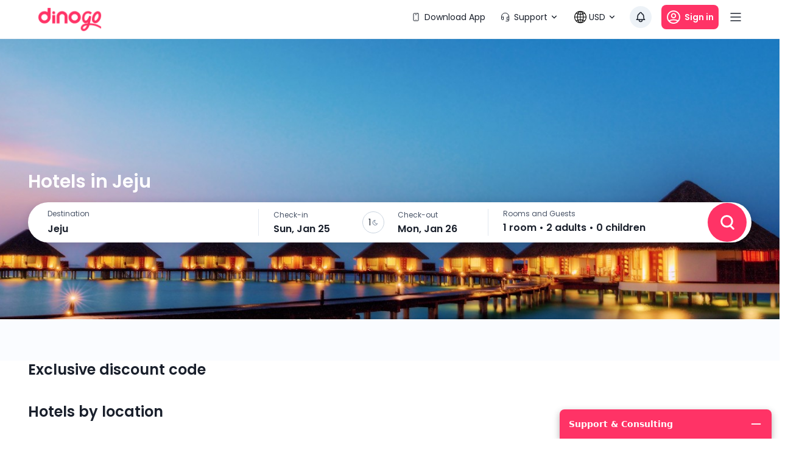

--- FILE ---
content_type: text/html; charset=utf-8
request_url: https://dinogo.com/hotel/hot-deal/tp1419/hotel-in-jeju.html
body_size: 10546
content:
<!DOCTYPE html><html lang="en"><head><meta charSet="utf-8" data-next-head=""/><meta name="robots" content="index, follow" data-next-head=""/><title data-next-head="">Book luxury hotels - best price on Dinogo.com | Set the price as close to the date as possible.</title><meta name="viewport" content="initial-scale=1.0, maximum-scale=1.0, width=device-width, user-scalable=no" data-next-head=""/><meta name="keywords" content="Hotels, hotels 4 star, hotel 5 star, 24/7, hotel booking easy, best price, hotel best price, best price flights" data-next-head=""/><meta name="description" content="More than 100,000 hotels with good prices, thousands of flights, along with 24/7 support service - Never before has it been so easy to book a 4-5 star hotel room, buy a plane ticket." data-next-head=""/><meta name="csrf-token" content="kh1ez4WH3sozbpbLC7tOumNr81Ut9n2kVwAu1g1S" data-next-head=""/><meta http-equiv="x-dns-prefetch-control" content="on" data-next-head=""/><link rel="dns-prefetch" href="https://mytourcdn.com/" data-next-head=""/><meta property="al:ios:app_name" content="Dinogo.com" data-next-head=""/><meta property="al:ios:app_store_id" content="1149730203" data-next-head=""/><meta property="al:android:app_name" content="Dinogo.com" data-next-head=""/><meta property="al:android:package" content="vn.mytour.apps.android" data-next-head=""/><meta property="fb:app_id" content="394384601116790" data-next-head=""/><meta property="fb:pages" content="180719541988518" data-next-head=""/><meta property="og:image" content="https://gcs.tripi.vn/public-tripi/tripi-feed/img/467649SDO/rectangle-952.jpg" data-next-head=""/><meta property="og:url" content="https://mytour.vn" data-next-head=""/><meta property="og:type" content="website" data-next-head=""/><meta property="og:site_name" content="Dinogo.com" data-next-head=""/><meta property="og:title" content="Book luxury hotels - best price on Dinogo.com | Set the price as close to the date as possible." data-next-head=""/><meta property="og:description" content="More than 100,000 hotels with good prices, thousands of flights, along with 24/7 support service - Never before has it been so easy to book a 4-5 star hotel room, buy a plane ticket." data-next-head=""/><meta name="twitter:card" content="summary_large_image" data-next-head=""/><meta name="twitter:site" content="@mytourvn" data-next-head=""/><meta name="twitter:creator" content="@mytourvn" data-next-head=""/><meta name="twitter:image" content="https://gcs.tripi.vn/public-tripi/tripi-feed/img/467649SDO/rectangle-952.jpg" data-next-head=""/><meta name="twitter:title" content="Book luxury hotels - best price on Dinogo.com | Set the price as close to the date as possible." data-next-head=""/><meta name="twitter:description" content="More than 100,000 hotels with good prices, thousands of flights, along with 24/7 support service - Never before has it been so easy to book a 4-5 star hotel room, buy a plane ticket." data-next-head=""/><meta charSet="utf-8"/><meta name="agd-partner-manual-verification"/><link rel="shortcut icon" href="/favicon.ico"/><link rel="preconnect" href="https://fonts.googleapis.com"/><link rel="preconnect" href="https://fonts.gstatic.com" crossorigin="anonymous"/><link href="https://fonts.googleapis.com/css2?family=Poppins:ital,wght@0,100;0,200;0,300;0,400;0,500;0,600;0,700;0,800;0,900;1,100;1,200;1,300;1,400;1,500;1,600;1,700;1,800;1,900&amp;display=swap" rel="stylesheet"/><meta name="theme-color" content="#ffffff"/><meta name="google-site-verification" content="D5seiE_VJ4WKCYqb_LdiEeoTQR0av8jYtyi-4n_bAtA"/><script src="https://unpkg.com/@lottiefiles/lottie-player@latest/dist/lottie-player.js"></script><script src="https://cdnjs.cloudflare.com/ajax/libs/qrcodejs/1.0.0/qrcode.min.js"></script><script async="" src="https://pagead2.googlesyndication.com/pagead/js/adsbygoogle.js?client=ca-pub-9380467340221086" crossorigin="anonymous"></script><meta name="google-adsense-account" content="ca-pub-9380467340221086"/><script>
              (function() {
                window.vntCa = 'VNT-2aHwQeffEVm0';
                var po = document.createElement('script'); po.type = 'text/javascript'; po.defer = true;
                po.src = 'https://gcs.tripi.vn/mkt-sdk/prod/vnt-mp.js';
                var s = document.getElementsByTagName('script')[0]; s.parentNode.insertBefore(po, s);
                })();
              </script><script>
              (function() {
                window.vntInit = function () { 
                  return {
                    caId: 9999,
                    channelId: 'DINOGO_COM',
                    color: '#f36',
                    title: 'DINOGO_COM',
                    defaultLang: "en"
                  }
                };
                var po = document.createElement('script'); po.type = 'text/javascript'; po.async = true;
                var d = new Date();
                var n = d.getTime();
                po.src = 'https://gcs.tripi.vn/mkt-sdk/prod/vnt-chat-widget-tickets.js?verison=' + n;
                var s = document.getElementsByTagName('script')[0]; s.parentNode.insertBefore(po, s);
                })();
              </script><link data-next-font="" rel="preconnect" href="/" crossorigin="anonymous"/><link rel="preload" href="/_next/static/css/fc6ae8bb443603af.css" as="style"/><link rel="stylesheet" href="/_next/static/css/fc6ae8bb443603af.css" data-n-g=""/><link rel="preload" href="/_next/static/css/9cc8258a2973a242.css" as="style"/><link rel="stylesheet" href="/_next/static/css/9cc8258a2973a242.css" data-n-g=""/><noscript data-n-css=""></noscript><script defer="" nomodule="" src="/_next/static/chunks/polyfills-42372ed130431b0a.js"></script><script defer="" src="/_next/static/chunks/126-a7119e41e4b1e69a.js"></script><script defer="" src="/_next/static/chunks/2351-21790ff995ab55be.js"></script><script defer="" src="/_next/static/chunks/1316-2b245f1d3221b42f.js"></script><script defer="" src="/_next/static/chunks/8391-c62688e42473be90.js"></script><script defer="" src="/_next/static/chunks/5852-d9e7b10654a134d3.js"></script><script defer="" src="/_next/static/chunks/6198-d4a1fff828e8bcd9.js"></script><script defer="" src="/_next/static/chunks/9357-f100708a67c956af.js"></script><script defer="" src="/_next/static/chunks/6563-384d7f0ce899928c.js"></script><script defer="" src="/_next/static/chunks/2441-2aa386828aeb7878.js"></script><script defer="" src="/_next/static/chunks/1435-9c8fc263f9a70177.js"></script><script defer="" src="/_next/static/chunks/6476-373eefd08bff1330.js"></script><script defer="" src="/_next/static/chunks/7565-b7c4716374820444.js"></script><script defer="" src="/_next/static/chunks/6259-eee373ff5b1ef5a1.js"></script><script defer="" src="/_next/static/chunks/4277-b7b6feca108f03fb.js"></script><script defer="" src="/_next/static/chunks/1893-bc73f7247e8523d1.js"></script><script defer="" src="/_next/static/chunks/6258.3668e203826b8a7e.js"></script><script defer="" src="/_next/static/chunks/1.cb9f84af68d4fec2.js"></script><script defer="" src="/_next/static/chunks/8726.e286ac10eac2ed2e.js"></script><script src="/_next/static/chunks/webpack-216e00a153c3ecf0.js" defer=""></script><script src="/_next/static/chunks/framework-91ab6dbbf8bcc1a7.js" defer=""></script><script src="/_next/static/chunks/main-a1c7ce6bdb2aba0e.js" defer=""></script><script src="/_next/static/chunks/app-other-efe95a46d9f846e7.js" defer=""></script><script src="/_next/static/chunks/pages/_app-bf1d6a65945441d6.js" defer=""></script><script src="/_next/static/chunks/pages/hotel/hot-deal/%5B...slug%5D-523393cb5fa34f77.js" defer=""></script><script src="/_next/static/qiWJsY33vHzQZu-zKghrL/_buildManifest.js" defer=""></script><script src="/_next/static/qiWJsY33vHzQZu-zKghrL/_ssgManifest.js" defer=""></script><style data-emotion="mui-global 0"></style><style data-emotion="mui-global 148e5ro">html{-webkit-font-smoothing:antialiased;-moz-osx-font-smoothing:grayscale;box-sizing:border-box;-webkit-text-size-adjust:100%;}*,*::before,*::after{box-sizing:inherit;}strong,b{font-weight:700;}body{margin:0;color:rgba(0, 0, 0, 0.87);font-size:16px;line-height:20px;font-weight:normal;font-family:Poppins,system-ui,sans-serif;background-color:#fff;}@media print{body{background-color:#fff;}}body::backdrop{background-color:#fff;}</style><style data-emotion="mui-global 1prfaxn">@-webkit-keyframes mui-auto-fill{from{display:block;}}@keyframes mui-auto-fill{from{display:block;}}@-webkit-keyframes mui-auto-fill-cancel{from{display:block;}}@keyframes mui-auto-fill-cancel{from{display:block;}}</style><style data-emotion="mui f61gpg 1utdb0x-imageBanner ubl8t5-contentBox kvqffp-logoMytour rzw2hy-itemMenuRight 1ipgm8k-container-stickyDefault mx6xp3-content 1a59rmy-leftContent 11el5tt 1ox9m7k-rightContent kecxjp-imgLang mpgc7z-wrapperItem 18t1j2s-contentLang flfoi2-wrapperItem 1rzb3uu p5y0yb-iconNotify 17x4j6j w59kdd-container w616o3-content tc2qy6-wrapper 14somab-titleCity pxwae7-container 9ybm96-contentBoxSearch jve4bz-searchContainer 4wbplu-contentSearch gzg3hl-diverBottom prz4sy-valueLocationContent 1zq8x4-divider 1v13n97-restaurantContent 1iru5my-itemTitle 1cum7od-dateContentView 1fooua7-centerDateContentView zv9pw2-leftDateContentView 1n7sotc-titleDate 1c0hca4-valueDate 14n9rpm-guestContentView 1njzfs5-inputRoot 148ntce-inputSearchRestaurant 1ozlhgk-searchBtn foqsb7-popoverContent-locationContainer 1aeb15s-popoverContent-dateContainer 1u9yfu-popoverContent-guestContainer 1i8p778-homeWrapper 1lyse0k-headerContainer j4xt40-headerContent 11m3gn-textItem 8mo0ra ro0kl4-cityContentGroup pk71wp-cityText 1nbve6x-listItem 1lnginx-logoMytour 4i26ph-footerContainer jwjr2b-footerContent 1asb7be-dinogoIntro 35ezg3 b7gr3g-desItem 1puy3wr-itemLinkLocation q1dk7g-containerInfo 1h77wgb c3mjns-contentInfo 15i42hs-titlePayment pmrv2j-listPayment 1v8cw0p-imgPaymentMenthod qmyauq-footerContainer n2172k-footerContent jwm2fk-companyInfoWrapper i4biou-columnTextItem">.mui-f61gpg{height:auto;background-color:#fafcff;min-height:100vh;}.mui-1utdb0x-imageBanner{width:100%;height:460px;object-fit:cover;}.mui-ubl8t5-contentBox{position:relative;}.mui-kvqffp-logoMytour{height:44px;margin-right:56px;}.mui-rzw2hy-itemMenuRight{display:-webkit-box;display:-webkit-flex;display:-ms-flexbox;display:flex;-webkit-align-items:center;-webkit-box-align:center;-ms-flex-align:center;align-items:center;-webkit-box-pack:justify;-webkit-justify-content:space-between;justify-content:space-between;padding:10px 12px;border-radius:100px;-webkit-transition:all 0.3s;transition:all 0.3s;cursor:pointer;color:#1A202C;white-space:nowrap;}.mui-rzw2hy-itemMenuRight:hover{background-color:#EDF2F7;}.mui-1ipgm8k-container-stickyDefault{height:96px;width:100%;padding:0px 60px;color:#1a202c;-webkit-transition:all 0.3s;transition:all 0.3s;font-size:14px;line-height:17px;border-bottom:1px solid #EDF2F7;background:#fff;z-index:1002;position:-webkit-sticky;position:sticky;top:0;border-bottom:1px solid #EDF2F7;}.mui-mx6xp3-content{height:56px;display:-webkit-box;display:-webkit-flex;display:-ms-flexbox;display:flex;-webkit-box-pack:justify;-webkit-justify-content:space-between;justify-content:space-between;-webkit-align-items:center;-webkit-box-align:center;-ms-flex-align:center;align-items:center;}.mui-1a59rmy-leftContent{display:-webkit-box;display:-webkit-flex;display:-ms-flexbox;display:flex;-webkit-align-items:center;-webkit-box-align:center;-ms-flex-align:center;align-items:center;}.mui-11el5tt{margin:0;font:inherit;color:#00B6F3;-webkit-text-decoration:underline;text-decoration:underline;text-decoration-color:rgba(0, 182, 243, 0.4);color:inherit;-webkit-text-decoration:none;text-decoration:none;-webkit-text-decoration:none;text-decoration:none;color:inherit;}.mui-11el5tt:hover{text-decoration-color:inherit;}.mui-11el5tt:hover{color:inherit;-webkit-text-decoration:underline;text-decoration:underline;}.mui-11el5tt:hover{color:inherit;}.mui-1ox9m7k-rightContent{display:-webkit-box;display:-webkit-flex;display:-ms-flexbox;display:flex;-webkit-align-items:center;-webkit-box-align:center;-ms-flex-align:center;align-items:center;}.mui-kecxjp-imgLang{width:20px;height:20px;margin-right:4px;}.mui-mpgc7z-wrapperItem{display:-webkit-box;display:-webkit-flex;display:-ms-flexbox;display:flex;-webkit-align-items:center;-webkit-box-align:center;-ms-flex-align:center;align-items:center;cursor:pointer;position:relative;font-size:14px;line-height:17px;color:#1A202C;margin:0 16px 0 8px;}.mui-18t1j2s-contentLang{display:-webkit-box;display:-webkit-flex;display:-ms-flexbox;display:flex;-webkit-align-items:center;-webkit-box-align:center;-ms-flex-align:center;align-items:center;background-color:#ffffff;border-radius:100px;-webkit-transition:all 0.3s;transition:all 0.3s;padding:10px 8px;}.mui-18t1j2s-contentLang:hover{background-color:#EDF2F7;}.mui-flfoi2-wrapperItem{display:-webkit-box;display:-webkit-flex;display:-ms-flexbox;display:flex;-webkit-align-items:center;-webkit-box-align:center;-ms-flex-align:center;align-items:center;margin-right:16px;cursor:pointer;position:relative;}.mui-1rzb3uu{position:relative;display:-webkit-inline-box;display:-webkit-inline-flex;display:-ms-inline-flexbox;display:inline-flex;vertical-align:middle;-webkit-flex-shrink:0;-ms-flex-negative:0;flex-shrink:0;}.mui-p5y0yb-iconNotify{cursor:pointer;position:relative;border-radius:100px;-webkit-transition:all 0.3s;transition:all 0.3s;padding:8px;background-color:#EDF2F7;}.mui-17x4j6j{display:-webkit-box;display:-webkit-flex;display:-ms-flexbox;display:flex;-webkit-flex-direction:row;-ms-flex-direction:row;flex-direction:row;-webkit-box-flex-wrap:wrap;-webkit-flex-wrap:wrap;-ms-flex-wrap:wrap;flex-wrap:wrap;-webkit-box-pack:center;-ms-flex-pack:center;-webkit-justify-content:center;justify-content:center;-webkit-align-content:center;-ms-flex-line-pack:center;align-content:center;-webkit-align-items:center;-webkit-box-align:center;-ms-flex-align:center;align-items:center;position:absolute;box-sizing:border-box;font-family:Poppins,system-ui,sans-serif;font-weight:500;font-size:0.8571428571428571rem;min-width:20px;line-height:1;padding:0 6px;height:20px;border-radius:10px;z-index:1;-webkit-transition:-webkit-transform 225ms cubic-bezier(0.4, 0, 0.2, 1) 0ms;transition:transform 225ms cubic-bezier(0.4, 0, 0.2, 1) 0ms;background-color:#FF3366;color:#fff;top:0;right:0;-webkit-transform:scale(1) translate(50%, -50%);-moz-transform:scale(1) translate(50%, -50%);-ms-transform:scale(1) translate(50%, -50%);transform:scale(1) translate(50%, -50%);transform-origin:100% 0%;-webkit-transition:-webkit-transform 195ms cubic-bezier(0.4, 0, 0.2, 1) 0ms;transition:transform 195ms cubic-bezier(0.4, 0, 0.2, 1) 0ms;}.mui-17x4j6j.MuiBadge-invisible{-webkit-transform:scale(0) translate(50%, -50%);-moz-transform:scale(0) translate(50%, -50%);-ms-transform:scale(0) translate(50%, -50%);transform:scale(0) translate(50%, -50%);}.mui-w59kdd-container{position:relative;font-size:14px;line-height:17px;font-weight:normal;color:#1a202c;}.mui-w616o3-content{position:absolute;top:0;left:0;width:100%;height:100%;display:-webkit-box;display:-webkit-flex;display:-ms-flexbox;display:flex;-webkit-flex-direction:column;-ms-flex-direction:column;flex-direction:column;-webkit-box-pack:justify;-webkit-justify-content:space-between;justify-content:space-between;}.mui-tc2qy6-wrapper{margin:0 auto;max-width:1188px;height:100%;display:-webkit-box;display:-webkit-flex;display:-ms-flexbox;display:flex;-webkit-flex-direction:column;-ms-flex-direction:column;flex-direction:column;-webkit-box-pack:end;-ms-flex-pack:end;-webkit-justify-content:flex-end;justify-content:flex-end;padding-bottom:130px;}.mui-14somab-titleCity{color:#ffffff;font-size:30px;line-height:36px;font-weight:600;padding:120px 0 16px 0px;margin:0 auto;width:100%;max-width:1188px;}.mui-pxwae7-container{display:block;position:relative;color:#1a202c;font-size:14px;line-height:17px;}.mui-9ybm96-contentBoxSearch{position:relative;margin:0 auto;max-width:1188px;}.mui-jve4bz-searchContainer{height:88px;width:100%;background-color:#ffffff;display:-webkit-box;display:-webkit-flex;display:-ms-flexbox;display:flex;-webkit-align-items:center;-webkit-box-align:center;-ms-flex-align:center;align-items:center;-webkit-box-pack:justify;-webkit-justify-content:space-between;justify-content:space-between;padding:0 8px 0 32px;color:#1a202c;border-radius:66px;box-shadow:0px 4px 16px rgba(0, 0, 0, 0.15);}.mui-4wbplu-contentSearch{display:-webkit-box;display:-webkit-flex;display:-ms-flexbox;display:flex;padding-right:24px;width:calc(100% - 100px);}.mui-gzg3hl-diverBottom{position:absolute;background-color:#FF3366;height:3px;bottom:0;width:0;}.mui-prz4sy-valueLocationContent{display:-webkit-box;display:-webkit-flex;display:-ms-flexbox;display:flex;-webkit-flex-direction:column;-ms-flex-direction:column;flex-direction:column;width:252px;}.mui-1zq8x4-divider{background:#E2E8F0;height:44px;width:1px;margin:0 24px;}.mui-1v13n97-restaurantContent{display:-webkit-box;display:-webkit-flex;display:-ms-flexbox;display:flex;-webkit-flex-direction:column;-ms-flex-direction:column;flex-direction:column;-webkit-box-pack:center;-ms-flex-pack:center;-webkit-justify-content:center;justify-content:center;width:322px;}.mui-1iru5my-itemTitle{text-align:left;color:#4A5568;font-size:12px;line-height:14px;}.mui-1cum7od-dateContentView{display:-webkit-box;display:-webkit-flex;display:-ms-flexbox;display:flex;-webkit-align-items:center;-webkit-box-align:center;-ms-flex-align:center;align-items:center;width:328px;}.mui-1fooua7-centerDateContentView{margin:0 22px;width:36px;height:36px;border-radius:100px;border:1px solid #CBD5E0;display:-webkit-box;display:-webkit-flex;display:-ms-flexbox;display:flex;-webkit-align-items:center;-webkit-box-align:center;-ms-flex-align:center;align-items:center;-webkit-box-pack:center;-ms-flex-pack:center;-webkit-justify-content:center;justify-content:center;}.mui-zv9pw2-leftDateContentView{width:calc(50% - 40px);display:-webkit-box;display:-webkit-flex;display:-ms-flexbox;display:flex;-webkit-flex-direction:column;-ms-flex-direction:column;flex-direction:column;}.mui-1n7sotc-titleDate{color:#4A5568;font-size:12px;line-height:16px;margin-bottom:4px;}.mui-1c0hca4-valueDate{font-size:16px;line-height:21px;font-weight:600;}.mui-14n9rpm-guestContentView{display:-webkit-box;display:-webkit-flex;display:-ms-flexbox;display:flex;-webkit-flex-direction:column;-ms-flex-direction:column;flex-direction:column;}.mui-1njzfs5-inputRoot{font-size:16px;line-height:1.4375em;font-weight:normal;font-family:Poppins,system-ui,sans-serif;color:rgba(0, 0, 0, 0.87);box-sizing:border-box;position:relative;cursor:text;display:-webkit-inline-box;display:-webkit-inline-flex;display:-ms-inline-flexbox;display:inline-flex;-webkit-align-items:center;-webkit-box-align:center;-ms-flex-align:center;align-items:center;position:relative;font-size:16px;line-height:19px;font-weight:600;color:#1a202c;width:300px;margin-top:6px;}.mui-1njzfs5-inputRoot.Mui-disabled{color:rgba(0, 0, 0, 0.38);cursor:default;}.mui-148ntce-inputSearchRestaurant{font:inherit;letter-spacing:inherit;color:currentColor;padding:4px 0 5px;border:0;box-sizing:content-box;background:none;height:1.4375em;margin:0;-webkit-tap-highlight-color:transparent;display:block;min-width:0;width:100%;-webkit-animation-name:mui-auto-fill-cancel;animation-name:mui-auto-fill-cancel;-webkit-animation-duration:10ms;animation-duration:10ms;padding:0;}.mui-148ntce-inputSearchRestaurant::-webkit-input-placeholder{color:currentColor;opacity:0.42;-webkit-transition:opacity 200ms cubic-bezier(0.4, 0, 0.2, 1) 0ms;transition:opacity 200ms cubic-bezier(0.4, 0, 0.2, 1) 0ms;}.mui-148ntce-inputSearchRestaurant::-moz-placeholder{color:currentColor;opacity:0.42;-webkit-transition:opacity 200ms cubic-bezier(0.4, 0, 0.2, 1) 0ms;transition:opacity 200ms cubic-bezier(0.4, 0, 0.2, 1) 0ms;}.mui-148ntce-inputSearchRestaurant:-ms-input-placeholder{color:currentColor;opacity:0.42;-webkit-transition:opacity 200ms cubic-bezier(0.4, 0, 0.2, 1) 0ms;transition:opacity 200ms cubic-bezier(0.4, 0, 0.2, 1) 0ms;}.mui-148ntce-inputSearchRestaurant::-ms-input-placeholder{color:currentColor;opacity:0.42;-webkit-transition:opacity 200ms cubic-bezier(0.4, 0, 0.2, 1) 0ms;transition:opacity 200ms cubic-bezier(0.4, 0, 0.2, 1) 0ms;}.mui-148ntce-inputSearchRestaurant:focus{outline:0;}.mui-148ntce-inputSearchRestaurant:invalid{box-shadow:none;}.mui-148ntce-inputSearchRestaurant::-webkit-search-decoration{-webkit-appearance:none;}label[data-shrink=false]+.MuiInputBase-formControl .mui-148ntce-inputSearchRestaurant::-webkit-input-placeholder{opacity:0!important;}label[data-shrink=false]+.MuiInputBase-formControl .mui-148ntce-inputSearchRestaurant::-moz-placeholder{opacity:0!important;}label[data-shrink=false]+.MuiInputBase-formControl .mui-148ntce-inputSearchRestaurant:-ms-input-placeholder{opacity:0!important;}label[data-shrink=false]+.MuiInputBase-formControl .mui-148ntce-inputSearchRestaurant::-ms-input-placeholder{opacity:0!important;}label[data-shrink=false]+.MuiInputBase-formControl .mui-148ntce-inputSearchRestaurant:focus::-webkit-input-placeholder{opacity:0.42;}label[data-shrink=false]+.MuiInputBase-formControl .mui-148ntce-inputSearchRestaurant:focus::-moz-placeholder{opacity:0.42;}label[data-shrink=false]+.MuiInputBase-formControl .mui-148ntce-inputSearchRestaurant:focus:-ms-input-placeholder{opacity:0.42;}label[data-shrink=false]+.MuiInputBase-formControl .mui-148ntce-inputSearchRestaurant:focus::-ms-input-placeholder{opacity:0.42;}.mui-148ntce-inputSearchRestaurant.Mui-disabled{opacity:1;-webkit-text-fill-color:rgba(0, 0, 0, 0.38);}.mui-148ntce-inputSearchRestaurant:-webkit-autofill{-webkit-animation-duration:5000s;animation-duration:5000s;-webkit-animation-name:mui-auto-fill;animation-name:mui-auto-fill;}.mui-148ntce-inputSearchRestaurant::-webkit-input-placeholder{color:#718096;opacity:1;font-size:16px;line-height:21px;}.mui-148ntce-inputSearchRestaurant::-moz-placeholder{color:#718096;opacity:1;font-size:16px;line-height:21px;}.mui-148ntce-inputSearchRestaurant:-ms-input-placeholder{color:#718096;opacity:1;font-size:16px;line-height:21px;}.mui-148ntce-inputSearchRestaurant::placeholder{color:#718096;opacity:1;font-size:16px;line-height:21px;}.mui-1ozlhgk-searchBtn{display:-webkit-inline-box;display:-webkit-inline-flex;display:-ms-inline-flexbox;display:inline-flex;-webkit-align-items:center;-webkit-box-align:center;-ms-flex-align:center;align-items:center;-webkit-box-pack:center;-ms-flex-pack:center;-webkit-justify-content:center;justify-content:center;position:relative;box-sizing:border-box;-webkit-tap-highlight-color:transparent;background-color:transparent;outline:0;border:0;margin:0;border-radius:0;padding:0;cursor:pointer;-webkit-user-select:none;-moz-user-select:none;-ms-user-select:none;user-select:none;vertical-align:middle;-moz-appearance:none;-webkit-appearance:none;-webkit-text-decoration:none;text-decoration:none;color:inherit;font-size:14px;text-transform:none;line-height:auto;font-weight:500;font-family:Poppins,system-ui,sans-serif;min-width:64px;padding:6px 16px;border-radius:4px;-webkit-transition:background-color 250ms cubic-bezier(0.4, 0, 0.2, 1) 0ms,box-shadow 250ms cubic-bezier(0.4, 0, 0.2, 1) 0ms,border-color 250ms cubic-bezier(0.4, 0, 0.2, 1) 0ms,color 250ms cubic-bezier(0.4, 0, 0.2, 1) 0ms;transition:background-color 250ms cubic-bezier(0.4, 0, 0.2, 1) 0ms,box-shadow 250ms cubic-bezier(0.4, 0, 0.2, 1) 0ms,border-color 250ms cubic-bezier(0.4, 0, 0.2, 1) 0ms,color 250ms cubic-bezier(0.4, 0, 0.2, 1) 0ms;color:#fff;background-color:#FF3366;box-shadow:0px 3px 1px -2px rgba(0,0,0,0.2),0px 2px 2px 0px rgba(0,0,0,0.14),0px 1px 5px 0px rgba(0,0,0,0.12);min-height:40px;min-width:unset;padding:0 8px;font-size:14px;text-transform:none;line-height:auto;font-weight:500;height:64px;width:64px;display:-webkit-box;display:-webkit-flex;display:-ms-flexbox;display:flex;-webkit-align-items:center;-webkit-box-align:center;-ms-flex-align:center;align-items:center;-webkit-box-pack:center;-ms-flex-pack:center;-webkit-justify-content:center;justify-content:center;border-radius:50%;box-shadow:none;}.mui-1ozlhgk-searchBtn::-moz-focus-inner{border-style:none;}.mui-1ozlhgk-searchBtn.Mui-disabled{pointer-events:none;cursor:default;}@media print{.mui-1ozlhgk-searchBtn{-webkit-print-color-adjust:exact;color-adjust:exact;}}.mui-1ozlhgk-searchBtn:hover{-webkit-text-decoration:none;text-decoration:none;background-color:rgb(178, 35, 71);box-shadow:0px 2px 4px -1px rgba(0,0,0,0.2),0px 4px 5px 0px rgba(0,0,0,0.14),0px 1px 10px 0px rgba(0,0,0,0.12);}@media (hover: none){.mui-1ozlhgk-searchBtn:hover{background-color:#FF3366;}}.mui-1ozlhgk-searchBtn:active{box-shadow:0px 5px 5px -3px rgba(0,0,0,0.2),0px 8px 10px 1px rgba(0,0,0,0.14),0px 3px 14px 2px rgba(0,0,0,0.12);}.mui-1ozlhgk-searchBtn.Mui-focusVisible{box-shadow:0px 3px 5px -1px rgba(0,0,0,0.2),0px 6px 10px 0px rgba(0,0,0,0.14),0px 1px 18px 0px rgba(0,0,0,0.12);}.mui-1ozlhgk-searchBtn.Mui-disabled{color:rgba(0, 0, 0, 0.26);box-shadow:none;background-color:rgba(0, 0, 0, 0.12);}.mui-foqsb7-popoverContent-locationContainer{background:#ffffff;border:1px solid #E2E8F0;box-shadow:0px 8px 8px rgba(0, 0, 0, 0.1);border-radius:8px;height:0;position:absolute;z-index:1000;top:94px;opacity:0;-webkit-transition:all 0.3s;transition:all 0.3s;width:585px;}.mui-1aeb15s-popoverContent-dateContainer{background:#ffffff;border:1px solid #E2E8F0;box-shadow:0px 8px 8px rgba(0, 0, 0, 0.1);border-radius:8px;height:0;position:absolute;z-index:1000;top:94px;opacity:0;-webkit-transition:all 0.3s;transition:all 0.3s;width:744px;left:380px;}.mui-1u9yfu-popoverContent-guestContainer{background:#ffffff;border:1px solid #E2E8F0;box-shadow:0px 8px 8px rgba(0, 0, 0, 0.1);border-radius:8px;height:0;position:absolute;z-index:1000;top:94px;opacity:0;-webkit-transition:all 0.3s;transition:all 0.3s;width:400px;left:756px;}.mui-1i8p778-homeWrapper{margin-top:64px;width:100%;background:white;}.mui-1lyse0k-headerContainer{max-width:1188px;width:100%;display:-webkit-box;display:-webkit-flex;display:-ms-flexbox;display:flex;-webkit-flex-direction:column;-ms-flex-direction:column;flex-direction:column;margin:0 auto;}.mui-j4xt40-headerContent{display:-webkit-box;display:-webkit-flex;display:-ms-flexbox;display:flex;color:#1A202C;margin:16px 0 16px 0;}.mui-11m3gn-textItem{margin-right:32px;cursor:pointer;}.mui-8mo0ra{margin:0;font-size:12px;line-height:14px;font-weight:normal;font-family:Poppins,system-ui,sans-serif;}.mui-ro0kl4-cityContentGroup{display:-webkit-box;display:-webkit-flex;display:-ms-flexbox;display:flex;-webkit-box-flex-wrap:wrap;-webkit-flex-wrap:wrap;-ms-flex-wrap:wrap;flex-wrap:wrap;}.mui-pk71wp-cityText{font-size:14px;line-height:32px;color:#1A202C;width:calc(100% / 6);}.mui-1nbve6x-listItem{margin:0;font-size:14px;line-height:22px;font-family:Poppins,system-ui,sans-serif;font-weight:400;line-height:32px;}.mui-1lnginx-logoMytour{height:44px;}.mui-4i26ph-footerContainer{width:100%;padding-top:40px;background:#fff;}.mui-jwjr2b-footerContent{max-width:1188px;width:100%;margin:0 auto;padding-bottom:24px;}.mui-1asb7be-dinogoIntro{display:-webkit-box;display:-webkit-flex;display:-ms-flexbox;display:flex;-webkit-flex-direction:column;-ms-flex-direction:column;flex-direction:column;font-size:12px;line-height:16px;}.mui-35ezg3{font-weight:600;}.mui-b7gr3g-desItem{color:#4A5568;margin:6px 0 18px 0;}.mui-1puy3wr-itemLinkLocation{margin:0;font:inherit;color:#00B6F3;-webkit-text-decoration:underline;text-decoration:underline;text-decoration-color:rgba(0, 182, 243, 0.4);color:inherit;-webkit-text-decoration:none;text-decoration:none;-webkit-text-decoration:none;text-decoration:none;color:inherit;padding:0 4px;color:#00b6f3!important;}.mui-1puy3wr-itemLinkLocation:hover{text-decoration-color:inherit;}.mui-1puy3wr-itemLinkLocation:hover{color:inherit;-webkit-text-decoration:underline;text-decoration:underline;}.mui-1puy3wr-itemLinkLocation:hover{color:inherit;}.mui-1puy3wr-itemLinkLocation:hover{-webkit-text-decoration:underline!important;text-decoration:underline!important;}.mui-q1dk7g-containerInfo{margin:0 auto;max-width:1188px;padding:24px 0;border-bottom:1px solid #E2E8F0;}.mui-1h77wgb{box-sizing:border-box;display:-webkit-box;display:-webkit-flex;display:-ms-flexbox;display:flex;-webkit-box-flex-wrap:wrap;-webkit-flex-wrap:wrap;-ms-flex-wrap:wrap;flex-wrap:wrap;width:100%;-webkit-flex-direction:row;-ms-flex-direction:row;flex-direction:row;margin-top:-24px;width:calc(100% + 24px);margin-left:-24px;}.mui-1h77wgb>.MuiGrid-item{padding-top:24px;}.mui-1h77wgb>.MuiGrid-item{padding-left:24px;}.mui-c3mjns-contentInfo{box-sizing:border-box;margin:0;-webkit-flex-direction:row;-ms-flex-direction:row;flex-direction:row;-webkit-flex-basis:0;-ms-flex-preferred-size:0;flex-basis:0;-webkit-box-flex:1;-webkit-flex-grow:1;-ms-flex-positive:1;flex-grow:1;max-width:100%;display:-webkit-box;display:-webkit-flex;display:-ms-flexbox;display:flex;-webkit-box-pack:justify;-webkit-justify-content:space-between;justify-content:space-between;}@media (min-width:768px){.mui-c3mjns-contentInfo{-webkit-flex-basis:0;-ms-flex-preferred-size:0;flex-basis:0;-webkit-box-flex:1;-webkit-flex-grow:1;-ms-flex-positive:1;flex-grow:1;max-width:100%;}}@media (min-width:992px){.mui-c3mjns-contentInfo{-webkit-flex-basis:0;-ms-flex-preferred-size:0;flex-basis:0;-webkit-box-flex:1;-webkit-flex-grow:1;-ms-flex-positive:1;flex-grow:1;max-width:100%;}}@media (min-width:1180px){.mui-c3mjns-contentInfo{-webkit-flex-basis:0;-ms-flex-preferred-size:0;flex-basis:0;-webkit-box-flex:1;-webkit-flex-grow:1;-ms-flex-positive:1;flex-grow:1;max-width:100%;}}@media (min-width:1200px){.mui-c3mjns-contentInfo{-webkit-flex-basis:0;-ms-flex-preferred-size:0;flex-basis:0;-webkit-box-flex:1;-webkit-flex-grow:1;-ms-flex-positive:1;flex-grow:1;max-width:100%;}}.mui-15i42hs-titlePayment{font-weight:600;color:#718096;text-transform:uppercase;margin-bottom:6px;margin-left:4px;font-size:12px;}.mui-pmrv2j-listPayment{display:-webkit-box;display:-webkit-flex;display:-ms-flexbox;display:flex;-webkit-box-flex-wrap:wrap;-webkit-flex-wrap:wrap;-ms-flex-wrap:wrap;flex-wrap:wrap;width:240px;}.mui-1v8cw0p-imgPaymentMenthod{margin-left:4px;}.mui-qmyauq-footerContainer{width:100%;padding-top:24px;padding-bottom:24px;}.mui-n2172k-footerContent{max-width:1188px;width:100%;margin:0 auto;}.mui-jwm2fk-companyInfoWrapper{text-align:center;}.mui-i4biou-columnTextItem{margin:0;font-size:12px;line-height:14px;font-weight:normal;font-family:Poppins,system-ui,sans-serif;font-size:12px;line-height:18px;color:#4A5568;font-weight:600;}</style></head><body><div id="__next"><div style="opacity:0"><div class="MuiBox-root mui-f61gpg"><noscript><iframe src="https://server-side-tagging-hnzegdzrpa-uc.a.run.app/ns.html?id=GTM-TS999DLR" height="0" width="0" style="display:none;visibility:hidden"></iframe></noscript><h1 style="display:none">AI GPT for World&#x27;s Travel | Dinogo.com</h1><div class="MuiBox-root mui-1ipgm8k-container-stickyDefault" style="height:64px"><div class="MuiBox-root mui-mx6xp3-content"><div class="MuiBox-root mui-1a59rmy-leftContent"><div style="position:relative"><a class="MuiTypography-root MuiTypography-inherit MuiLink-root MuiLink-underlineAlways mui-11el5tt" style="cursor:pointer" href="https://dinogo.com/"><img src="https://storage.googleapis.com/tripi-assets/dinogo/logo/logo_dinogo_new_PC.png" class="mui-kvqffp-logoMytour" alt="logo_mytour" style="margin-right:56px;margin-top:12px"/></a></div></div><div class="MuiBox-root mui-1ox9m7k-rightContent"><div class="mui-rzw2hy-itemMenuRight"><svg width="16" height="16" fill="none"><g clip-path="url(#icon_down_app_svg__clip0_20824_26503)" stroke="#1A202C" stroke-linecap="round" stroke-linejoin="round"><path d="M11.2 2H4.8c-.442 0-.8.336-.8.75v10.5c0 .414.358.75.8.75h6.4c.442 0 .8-.336.8-.75V2.75c0-.414-.358-.75-.8-.75zM7.333 4h1.334M8 12v.008"></path></g><defs><clipPath id="icon_down_app_svg__clip0_20824_26503"><path fill="#fff" d="M0 0h16v16H0z"></path></clipPath></defs></svg><span style="margin-left:6px">Download App</span></div><div class="mui-rzw2hy-itemMenuRight"><svg width="17" height="16" fill="none"><path d="M9.772 14.667h3.03a1.818 1.818 0 001.819-1.818V11.03M5.53 8H2.5v3.03c0 .67.542 1.212 1.212 1.212H5.53V8z" stroke="#1A202C" stroke-linecap="round" stroke-linejoin="round"></path><path d="M14.621 8h-3.03v4.242h1.818c.67 0 1.212-.542 1.212-1.212V8zM14.621 8v-.606a6.06 6.06 0 10-12.121 0V8" stroke="#1A202C" stroke-linecap="round" stroke-linejoin="round"></path></svg><span style="margin-left:6px">Support</span><svg width="10" height="6" fill="none" class="svgFillAll" style="stroke:#1A202C;margin-left:6px;position:relative"><path d="M1.667 1.333L5 4.667l3.333-3.334" stroke="#1A202C" stroke-width="1.5" stroke-linecap="round" stroke-linejoin="round"></path></svg></div><div class="mui-rzw2hy-itemMenuRight"><svg width="17" height="18" fill="none"><path d="M15.5 16.5L12 13m2-5.5a6.5 6.5 0 11-13 0 6.5 6.5 0 0113 0z" stroke="#1A202C" stroke-width="1.5" stroke-linecap="round" stroke-linejoin="round"></path></svg><span style="margin-left:6px">Booking Search</span></div><div class="mui-rzw2hy-itemMenuRight"><svg width="16" height="16" fill="none"><path d="M9.2 1.6v3.022a.756.756 0 00.755.755h3.022" stroke="#1A202C" stroke-linecap="round" stroke-linejoin="round"></path><path d="M11.467 15.2H3.91A1.511 1.511 0 012.4 13.689V3.11A1.511 1.511 0 013.91 1.6H9.2l3.778 3.777v8.311a1.511 1.511 0 01-1.511 1.512zM5.422 6.133h.756M5.422 9.155h4.534M5.422 12.178h4.534" stroke="#1A202C" stroke-linecap="round" stroke-linejoin="round"></path></svg><span style="margin-left:6px">My order</span></div><div class="MuiBox-root mui-mpgc7z-wrapperItem" style="color:#1A202C"><div class="MuiBox-root mui-18t1j2s-contentLang"><img src="https://gcs.tripi.vn/tripi-assets/mytour/icons/icon_lang_global.svg" class="mui-kecxjp-imgLang" alt=""/><span class="MuiBox-root mui-0">USD</span><svg width="10" height="6" fill="none" class="svgFillAll" style="stroke:#1A202C;margin-left:6px"><path d="M1.667 1.333L5 4.667l3.333-3.334" stroke="#1A202C" stroke-width="1.5" stroke-linecap="round" stroke-linejoin="round"></path></svg></div></div><div class="MuiBox-root mui-0"><div class="MuiBox-root mui-flfoi2-wrapperItem"><span class="MuiBadge-root mui-1rzb3uu"><div class="MuiBox-root mui-p5y0yb-iconNotify"><svg width="20" height="20" fill="none" class="svgFillAll" style="stroke:#1A202C"><path d="M8.333 4.167a1.667 1.667 0 013.334 0 5.833 5.833 0 013.333 5v2.5a3.333 3.333 0 001.667 2.5H3.333A3.334 3.334 0 005 11.667v-2.5a5.833 5.833 0 013.333-5" stroke="#fff" stroke-width="1.5" stroke-linecap="round" stroke-linejoin="round"></path><path d="M7.5 14.166V15a2.5 2.5 0 105 0v-.834" stroke="#fff" stroke-width="1.5" stroke-linecap="round" stroke-linejoin="round"></path></svg></div><span class="MuiBadge-badge MuiBadge-standard MuiBadge-invisible MuiBadge-anchorOriginTopRight MuiBadge-anchorOriginTopRightRectangular MuiBadge-overlapRectangular MuiBadge-colorSecondary mui-17x4j6j"></span></span></div></div><svg width="24" height="24" fill="none" class="svgFillAll" style="stroke:#1A202C;cursor:pointer;margin-left:16px"><path d="M4 6h16M4 12h16M4 18h16" stroke="#1A202C" stroke-width="1.5" stroke-linecap="round" stroke-linejoin="round"></path></svg></div></div></div><div class="MuiBox-root mui-w59kdd-container" id="id-header-wrapper-content-home"><img src="https://gcs.tripi.vn/tripi-assets/mytour/banner/home-banner.jpg" class="mui-1utdb0x-imageBanner"/><div class="MuiBox-root mui-w616o3-content" style="cursor:default"><div class="mui-ubl8t5-contentBox" style="height:100%"><div class="MuiBox-root mui-tc2qy6-wrapper"><div class="MuiBox-root mui-14somab-titleCity">Hotels in undefined</div><div class="mui-pxwae7-container"><div><div class="mui-9ybm96-contentBoxSearch"><span class="mui-gzg3hl-diverBottom"></span><div class="mui-jve4bz-searchContainer" style="height:66px"><div class="mui-4wbplu-contentSearch"><div class="mui-1v13n97-restaurantContent"><div class="mui-prz4sy-valueLocationContent"><span class="mui-1iru5my-itemTitle">Destination</span><div class="MuiInputBase-root MuiInput-root MuiInputBase-colorPrimary mui-1njzfs5-inputRoot"><input autoComplete="off" id="input-search-hotel" placeholder="City, hotel, destination" type="text" class="MuiInputBase-input MuiInput-input mui-148ntce-inputSearchRestaurant" value=""/></div></div></div><div class="mui-1zq8x4-divider"></div><div class="mui-1cum7od-dateContentView"><div class="mui-zv9pw2-leftDateContentView"><span class="mui-1n7sotc-titleDate">Check-in</span><span class="mui-1c0hca4-valueDate">Thu, Jan 15</span></div><div class="mui-1fooua7-centerDateContentView">1<svg width="10" height="9" fill="none" style="margin-left:2px"><path d="M4.982.504h.173A3.319 3.319 0 008.66 6.01 3.982 3.982 0 114.982.5v.004z" stroke="#718096" stroke-linecap="round" stroke-linejoin="round"></path></svg></div><div class="mui-zv9pw2-leftDateContentView"><span class="mui-1n7sotc-titleDate">Check-out</span><span class="mui-1c0hca4-valueDate">Fri, Jan 16</span></div></div><div class="mui-1zq8x4-divider"></div><div class="mui-14n9rpm-guestContentView"><span class="mui-1n7sotc-titleDate">Rooms and Guests</span><span class="mui-1c0hca4-valueDate">1 room • 2 adults • 0 children</span></div></div><button class="MuiButtonBase-root MuiButton-root MuiButton-contained MuiButton-containedSecondary MuiButton-sizeMedium MuiButton-containedSizeMedium MuiButton-colorSecondary MuiButton-root MuiButton-contained MuiButton-containedSecondary MuiButton-sizeMedium MuiButton-containedSizeMedium MuiButton-colorSecondary mui-1ozlhgk-searchBtn" tabindex="0" type="button" style="width:64px;height:64px"><svg width="23" height="24" fill="none" class="svgFillAll" style="stroke:white"><path d="M21.312 22.5l-4.742-4.742m2.71-7.451a8.806 8.806 0 11-17.613 0 8.806 8.806 0 0117.613 0z" stroke="#fff" stroke-width="3" stroke-linecap="round" stroke-linejoin="round"></path></svg></button></div><div class="mui-foqsb7-popoverContent-locationContainer" style="top:72px;height:0"></div><div class="MuiBox-root mui-1aeb15s-popoverContent-dateContainer" style="top:72px"></div><div class="MuiBox-root mui-1u9yfu-popoverContent-guestContainer" style="height:0;top:72px"></div></div></div></div></div></div></div></div><main><div class="MuiBox-root mui-1i8p778-homeWrapper"><div class="MuiBox-root mui-0" style="width:100%;padding-bottom:126px;padding-top:20px;position:relative;z-index:1"><div class="MuiBox-root mui-1lyse0k-headerContainer"><div class="MuiBox-root mui-j4xt40-headerContent"><div class="MuiBox-root mui-11m3gn-textItem"><p class="MuiTypography-root MuiTypography-body2 mui-8mo0ra" style="font-weight:600;font-size:24px;line-height:28px;color:#1A202C;margin-bottom:8px">Top hotels</p></div></div><div class="MuiBox-root mui-ro0kl4-cityContentGroup"><div class="MuiBox-root mui-pk71wp-cityText"><a class="MuiTypography-root MuiTypography-inherit MuiLink-root MuiLink-underlineAlways link-text active mui-11el5tt" href="https://dinogo.com/hotel/hot-deal/tp499/hotel-in-tokyo.html"><span class="MuiTypography-root MuiTypography-caption mui-1nbve6x-listItem">Tokyo</span></a></div><div class="MuiBox-root mui-pk71wp-cityText"><a class="MuiTypography-root MuiTypography-inherit MuiLink-root MuiLink-underlineAlways link-text active mui-11el5tt" href="https://dinogo.com/hotel/hot-deal/tp1153/hotel-in-osaka.html"><span class="MuiTypography-root MuiTypography-caption mui-1nbve6x-listItem">Osaka</span></a></div><div class="MuiBox-root mui-pk71wp-cityText"><a class="MuiTypography-root MuiTypography-inherit MuiLink-root MuiLink-underlineAlways link-text active mui-11el5tt" href="https://dinogo.com/hotel/hot-deal/tp490/hotel-in-fukuoka.html"><span class="MuiTypography-root MuiTypography-caption mui-1nbve6x-listItem">Fukuoka</span></a></div><div class="MuiBox-root mui-pk71wp-cityText"><a class="MuiTypography-root MuiTypography-inherit MuiLink-root MuiLink-underlineAlways link-text active mui-11el5tt" href="https://dinogo.com/hotel/hot-deal/tp1228/hotel-in-sapporo.html"><span class="MuiTypography-root MuiTypography-caption mui-1nbve6x-listItem">Sapporo</span></a></div><div class="MuiBox-root mui-pk71wp-cityText"><a class="MuiTypography-root MuiTypography-inherit MuiLink-root MuiLink-underlineAlways link-text active mui-11el5tt" href="https://dinogo.com/hotel/hot-deal/tp1416/hotel-in-seoul.html"><span class="MuiTypography-root MuiTypography-caption mui-1nbve6x-listItem">Seoul</span></a></div><div class="MuiBox-root mui-pk71wp-cityText"><a class="MuiTypography-root MuiTypography-inherit MuiLink-root MuiLink-underlineAlways link-text active mui-11el5tt" href="https://dinogo.com/hotel/hot-deal/tp1419/hotel-in-jeju.html"><span class="MuiTypography-root MuiTypography-caption mui-1nbve6x-listItem">Jeju</span></a></div><div class="MuiBox-root mui-pk71wp-cityText"><a class="MuiTypography-root MuiTypography-inherit MuiLink-root MuiLink-underlineAlways link-text active mui-11el5tt" href="https://dinogo.com/hotel/hot-deal/tp519/hotel-in-singapore.html"><span class="MuiTypography-root MuiTypography-caption mui-1nbve6x-listItem">Singapore</span></a></div><div class="MuiBox-root mui-pk71wp-cityText"><a class="MuiTypography-root MuiTypography-inherit MuiLink-root MuiLink-underlineAlways link-text active mui-11el5tt" href="https://dinogo.com/hotel/hot-deal/tp762/hotel-in-bangkok.html"><span class="MuiTypography-root MuiTypography-caption mui-1nbve6x-listItem">Bangkok</span></a></div><div class="MuiBox-root mui-pk71wp-cityText"><a class="MuiTypography-root MuiTypography-inherit MuiLink-root MuiLink-underlineAlways link-text active mui-11el5tt" href="https://dinogo.com/hotel/hot-deal/tp764/hotel-in-phuket.html"><span class="MuiTypography-root MuiTypography-caption mui-1nbve6x-listItem">Phuket</span></a></div><div class="MuiBox-root mui-pk71wp-cityText"><a class="MuiTypography-root MuiTypography-inherit MuiLink-root MuiLink-underlineAlways link-text active mui-11el5tt" href="https://dinogo.com/hotel/hot-deal/tp780/hotel-in-pattaya.html"><span class="MuiTypography-root MuiTypography-caption mui-1nbve6x-listItem">Pattaya</span></a></div><div class="MuiBox-root mui-pk71wp-cityText"><a class="MuiTypography-root MuiTypography-inherit MuiLink-root MuiLink-underlineAlways link-text active mui-11el5tt" href="https://dinogo.com/hotel/hot-deal/tp1527/hotel-in-bali.html"><span class="MuiTypography-root MuiTypography-caption mui-1nbve6x-listItem">Bali</span></a></div><div class="MuiBox-root mui-pk71wp-cityText"><a class="MuiTypography-root MuiTypography-inherit MuiLink-root MuiLink-underlineAlways link-text active mui-11el5tt" href="https://dinogo.com/hotel/hot-deal/tp1030/hotel-in-kuala-lumpur.html"><span class="MuiTypography-root MuiTypography-caption mui-1nbve6x-listItem">Kuala Lumpur</span></a></div><div class="MuiBox-root mui-pk71wp-cityText"><a class="MuiTypography-root MuiTypography-inherit MuiLink-root MuiLink-underlineAlways link-text active mui-11el5tt" href="https://dinogo.com/hotel/hot-deal/tp3793/hotel-in-manila.html"><span class="MuiTypography-root MuiTypography-caption mui-1nbve6x-listItem">Manila</span></a></div><div class="MuiBox-root mui-pk71wp-cityText"><a class="MuiTypography-root MuiTypography-inherit MuiLink-root MuiLink-underlineAlways link-text active mui-11el5tt" href="https://dinogo.com/hotel/hot-deal/tp11/hotel-in-hanoi.html"><span class="MuiTypography-root MuiTypography-caption mui-1nbve6x-listItem">Hanoi</span></a></div><div class="MuiBox-root mui-pk71wp-cityText"><a class="MuiTypography-root MuiTypography-inherit MuiLink-root MuiLink-underlineAlways link-text active mui-11el5tt" href="https://dinogo.com/hotel/hot-deal/tp33/hotel-in-ho-chi-minh.html"><span class="MuiTypography-root MuiTypography-caption mui-1nbve6x-listItem">Ho Chi Minh</span></a></div><div class="MuiBox-root mui-pk71wp-cityText"><a class="MuiTypography-root MuiTypography-inherit MuiLink-root MuiLink-underlineAlways link-text active mui-11el5tt" href="https://dinogo.com/hotel/hot-deal/tp50/hotel-in-da-nang.html"><span class="MuiTypography-root MuiTypography-caption mui-1nbve6x-listItem">Da Nang</span></a></div><div class="MuiBox-root mui-pk71wp-cityText"><a class="MuiTypography-root MuiTypography-inherit MuiLink-root MuiLink-underlineAlways link-text active mui-11el5tt" href="https://dinogo.com/hotel/hot-deal/td269/hotel-in-hoi-an.html"><span class="MuiTypography-root MuiTypography-caption mui-1nbve6x-listItem">Hoi An</span></a></div><div class="MuiBox-root mui-pk71wp-cityText"><a class="MuiTypography-root MuiTypography-inherit MuiLink-root MuiLink-underlineAlways link-text active mui-11el5tt" href="https://dinogo.com/hotel/hot-deal/tp4161/hotel-in-dubai.html"><span class="MuiTypography-root MuiTypography-caption mui-1nbve6x-listItem">Dubai</span></a></div><div class="MuiBox-root mui-pk71wp-cityText"><a class="MuiTypography-root MuiTypography-inherit MuiLink-root MuiLink-underlineAlways link-text active mui-11el5tt" href="https://dinogo.com/hotel/hot-deal/tp1861/hotel-in-paris.html"><span class="MuiTypography-root MuiTypography-caption mui-1nbve6x-listItem">Paris</span></a></div><div class="MuiBox-root mui-pk71wp-cityText"><a class="MuiTypography-root MuiTypography-inherit MuiLink-root MuiLink-underlineAlways link-text active mui-11el5tt" href="https://dinogo.com/hotel/hot-deal/tp1979/hotel-in-vienne-france.html"><span class="MuiTypography-root MuiTypography-caption mui-1nbve6x-listItem">Vienne, France</span></a></div><div class="MuiBox-root mui-pk71wp-cityText"><a class="MuiTypography-root MuiTypography-inherit MuiLink-root MuiLink-underlineAlways link-text active mui-11el5tt" href="https://dinogo.com/hotel/hot-deal/tp2906/hotel-in-berlin.html"><span class="MuiTypography-root MuiTypography-caption mui-1nbve6x-listItem">Berlin</span></a></div><div class="MuiBox-root mui-pk71wp-cityText"><a class="MuiTypography-root MuiTypography-inherit MuiLink-root MuiLink-underlineAlways link-text active mui-11el5tt" href="https://dinogo.com/hotel/hot-deal/tp15/hotel-in-vienna-austria.html"><span class="MuiTypography-root MuiTypography-caption mui-1nbve6x-listItem">Vienna, Austria</span></a></div><div class="MuiBox-root mui-pk71wp-cityText"><a class="MuiTypography-root MuiTypography-inherit MuiLink-root MuiLink-underlineAlways link-text active mui-11el5tt" href="https://dinogo.com/hotel/hot-deal/tp3902/hotel-in-rome.html"><span class="MuiTypography-root MuiTypography-caption mui-1nbve6x-listItem">Rome</span></a></div><div class="MuiBox-root mui-pk71wp-cityText"><a class="MuiTypography-root MuiTypography-inherit MuiLink-root MuiLink-underlineAlways link-text active mui-11el5tt" href="https://dinogo.com/hotel/hot-deal/tp4088/hotel-in-new-york.html"><span class="MuiTypography-root MuiTypography-caption mui-1nbve6x-listItem">New York</span></a></div><div class="MuiBox-root mui-pk71wp-cityText"><a class="MuiTypography-root MuiTypography-inherit MuiLink-root MuiLink-underlineAlways link-text active mui-11el5tt" href="https://dinogo.com/hotel/hot-deal/null/hotel-in-taipei.html"><span class="MuiTypography-root MuiTypography-caption mui-1nbve6x-listItem">Taipei</span></a></div><div class="MuiBox-root mui-pk71wp-cityText"><a class="MuiTypography-root MuiTypography-inherit MuiLink-root MuiLink-underlineAlways link-text active mui-11el5tt" href="https://dinogo.com/hotel/hot-deal/null/hotel-in-london.html"><span class="MuiTypography-root MuiTypography-caption mui-1nbve6x-listItem">London</span></a></div><div class="MuiBox-root mui-pk71wp-cityText"><a class="MuiTypography-root MuiTypography-inherit MuiLink-root MuiLink-underlineAlways link-text active mui-11el5tt" href="https://dinogo.com/hotel/hot-deal/null/hotel-in-shanghai.html"><span class="MuiTypography-root MuiTypography-caption mui-1nbve6x-listItem">Shanghai</span></a></div><div class="MuiBox-root mui-pk71wp-cityText"><a class="MuiTypography-root MuiTypography-inherit MuiLink-root MuiLink-underlineAlways link-text active mui-11el5tt" href="https://dinogo.com/hotel/hot-deal/null/hotel-in-beijing.html"><span class="MuiTypography-root MuiTypography-caption mui-1nbve6x-listItem">Beijing</span></a></div><div class="MuiBox-root mui-pk71wp-cityText"><a class="MuiTypography-root MuiTypography-inherit MuiLink-root MuiLink-underlineAlways link-text active mui-11el5tt" href="https://dinogo.com/hotel/hot-deal/null/hotel-in-hong-kong.html"><span class="MuiTypography-root MuiTypography-caption mui-1nbve6x-listItem">Hong Kong</span></a></div><div class="MuiBox-root mui-pk71wp-cityText"><a class="MuiTypography-root MuiTypography-inherit MuiLink-root MuiLink-underlineAlways link-text active mui-11el5tt" href="https://dinogo.com/hotel/hot-deal/null/hotel-in-macau.html"><span class="MuiTypography-root MuiTypography-caption mui-1nbve6x-listItem">Macau</span></a></div></div></div></div></div></main><div class="MuiBox-root mui-0"><div class="MuiBox-root mui-4i26ph-footerContainer"><div class="MuiBox-root mui-jwjr2b-footerContent"><div class="MuiBox-root mui-1asb7be-dinogoIntro"><span class="MuiBox-root mui-35ezg3">Save on Travel with Dinogo.com</span><span class="MuiBox-root mui-b7gr3g-desItem">Dinogo.com is a rapidly-growing global online travel agency, Dinogo.com is here to help you plan the perfect trip. Whether you&#x27;re going on holiday, taking a business trip, or looking to set up a corporate travel account, Dinogo.com is here to help you travel the world with cheap flights, discount hotels, and train tickets. Looking to find great travel deals or enjoy the biggest savings on your next trip? Dinogo.com has you covered. With our easy-to-use website and app, along with 24-hour customer service, booking your next trip couldn&#x27;t be simpler. With Dinogo.com, quality travel services in over a dozen languages including English, Mandarin, Cantonese, Japanese, Korean, German, French, and Spanish are just a call—or click—away.</span><span class="MuiBox-root mui-35ezg3">Easily Customize Your Trip with the Best Hotel and Flight Deals</span><span class="MuiBox-root mui-b7gr3g-desItem">It&#x27;s easy to customize your travel experience with our robust flight and hotel search filter options and Dinogo.com travel tools like flight fare alerts, deal-finder calendar, and early bird deals. Dinogo.com&#x27;s secure payment system takes the stress out of travel by providing easy payment options, including credit and debit cards, and Paypal.</span><span class="MuiBox-root mui-35ezg3">Featured Hotel Destinations</span><span class="MuiBox-root mui-b7gr3g-desItem"><a class="MuiTypography-root MuiTypography-inherit MuiLink-root MuiLink-underlineAlways mui-1puy3wr-itemLinkLocation" target="_blank" rel="nofollow" style="border-left:none;padding-left:0" href="https://dinogo.com">Hotels in Shanghai</a><a class="MuiTypography-root MuiTypography-inherit MuiLink-root MuiLink-underlineAlways mui-1puy3wr-itemLinkLocation" target="_blank" rel="nofollow" style="border-left:1px solid #718096;padding-left:4px" href="https://dinogo.com">Hotels in Beijing</a><a class="MuiTypography-root MuiTypography-inherit MuiLink-root MuiLink-underlineAlways mui-1puy3wr-itemLinkLocation" target="_blank" rel="nofollow" style="border-left:1px solid #718096;padding-left:4px" href="https://dinogo.com">Hotels in Hong Kong</a><a class="MuiTypography-root MuiTypography-inherit MuiLink-root MuiLink-underlineAlways mui-1puy3wr-itemLinkLocation" target="_blank" rel="nofollow" style="border-left:1px solid #718096;padding-left:4px" href="https://dinogo.com">Hotels in Macau</a><a class="MuiTypography-root MuiTypography-inherit MuiLink-root MuiLink-underlineAlways mui-1puy3wr-itemLinkLocation" target="_blank" rel="nofollow" style="border-left:1px solid #718096;padding-left:4px" href="https://dinogo.com/hotel/tp499/hotel-in-tokyo.html">Hotels in Tokyo</a><a class="MuiTypography-root MuiTypography-inherit MuiLink-root MuiLink-underlineAlways mui-1puy3wr-itemLinkLocation" target="_blank" rel="nofollow" style="border-left:1px solid #718096;padding-left:4px" href="https://dinogo.com/hotel/tp490/hotel-in-fukuoka.html">Hotels in Fukuoka</a><a class="MuiTypography-root MuiTypography-inherit MuiLink-root MuiLink-underlineAlways mui-1puy3wr-itemLinkLocation" target="_blank" rel="nofollow" style="border-left:1px solid #718096;padding-left:4px" href="https://dinogo.com/hotel/tp1228/hotel-in-sapporo-japan.html">Hotels in Sapporo</a><a class="MuiTypography-root MuiTypography-inherit MuiLink-root MuiLink-underlineAlways mui-1puy3wr-itemLinkLocation" target="_blank" rel="nofollow" style="border-left:1px solid #718096;padding-left:4px" href="https://dinogo.com/hotel/tp1416/hotel-in-seoul-south-korea.html">Hotels in Seoul</a><a class="MuiTypography-root MuiTypography-inherit MuiLink-root MuiLink-underlineAlways mui-1puy3wr-itemLinkLocation" target="_blank" rel="nofollow" style="border-left:1px solid #718096;padding-left:4px" href="https://dinogo.com">Hotels in Taipei</a><a class="MuiTypography-root MuiTypography-inherit MuiLink-root MuiLink-underlineAlways mui-1puy3wr-itemLinkLocation" target="_blank" rel="nofollow" style="border-left:1px solid #718096;padding-left:4px" href="https://dinogo.com/hotel/tp519/hotel-in-singapore.html">Hotels in Singapore</a><a class="MuiTypography-root MuiTypography-inherit MuiLink-root MuiLink-underlineAlways mui-1puy3wr-itemLinkLocation" target="_blank" rel="nofollow" style="border-left:1px solid #718096;padding-left:4px" href="https://dinogo.com/hotel/tp1030/hotel-in-kuala-lumpur-malaysia.html">Hotels in Kuala Lumpur</a><a class="MuiTypography-root MuiTypography-inherit MuiLink-root MuiLink-underlineAlways mui-1puy3wr-itemLinkLocation" target="_blank" rel="nofollow" style="border-left:1px solid #718096;padding-left:4px" href="https://dinogo.com/hotel/tp762/hotel-in-bangkok-thailand.html">Hotels in Bangkok</a><a class="MuiTypography-root MuiTypography-inherit MuiLink-root MuiLink-underlineAlways mui-1puy3wr-itemLinkLocation" target="_blank" rel="nofollow" style="border-left:1px solid #718096;padding-left:4px" href="https://dinogo.com/hotel/tp11/hotel-in-ha-noi.html">Hotels in Hanoi</a><a class="MuiTypography-root MuiTypography-inherit MuiLink-root MuiLink-underlineAlways mui-1puy3wr-itemLinkLocation" target="_blank" rel="nofollow" style="border-left:1px solid #718096;padding-left:4px" href="https://dinogo.com/hotel/tp33/hotel-in-ho-chi-minh.html">Hotels in Ho Chi Minh</a><a class="MuiTypography-root MuiTypography-inherit MuiLink-root MuiLink-underlineAlways mui-1puy3wr-itemLinkLocation" target="_blank" rel="nofollow" style="border-left:1px solid #718096;padding-left:4px" href="https://dinogo.com/hotel/tp50/hotel-in-da-nang.html">Hotels in Da Nang</a></span></div></div></div><div class="MuiBox-root mui-q1dk7g-containerInfo"><div class="MuiGrid-root MuiGrid-container MuiGrid-spacing-xs-3 mui-1h77wgb"><div class="MuiGrid-root MuiGrid-item MuiGrid-grid-xs-true mui-c3mjns-contentInfo"><div style="position:relative"><img src="https://storage.googleapis.com/tripi-assets/dinogo/logo/logo_dinogo_com_new_PC.png" class="mui-1lnginx-logoMytour" alt="logo_mytour"/></div><div style="display:flex"><a class="MuiTypography-root MuiTypography-inherit MuiLink-root MuiLink-underlineAlways mui-11el5tt" target="_blank" rel="nofollow" href="https://gcs.tripi.vn/tripi-assets/flight_services/IATA certificate.pdf"><img src="https://storage.googleapis.com/tripi-assets/mytour/icons/logo_IATA.png" alt="" style="height:88px"/></a><div class="MuiBox-root mui-0"><div class="MuiBox-root mui-15i42hs-titlePayment">Payment method</div><div class="MuiBox-root mui-pmrv2j-listPayment"><div class="MuiBox-root mui-1v8cw0p-imgPaymentMenthod"><img width="314" height="60" src="/images/footer_payment_menthod_dinogo.png"/></div></div></div></div></div></div></div></div><div class="MuiBox-root mui-qmyauq-footerContainer"><div class="MuiBox-root mui-n2172k-footerContent"><div class="MuiBox-root mui-jwm2fk-companyInfoWrapper"><p class="MuiTypography-root MuiTypography-body2 mui-i4biou-columnTextItem" style="color:#1A202C">DinoGo. is not responsible for content on external Web sites.</p><p class="MuiTypography-root MuiTypography-body2 mui-i4biou-columnTextItem">© 2022 DinoGo., an Dinogo Group company. All rights reserved. DinoGo and the Airplane Logo are trademarks or registered trademarks of DinoGo. CRN# 0108886908.</p></div></div></div></div></div></div><script id="__NEXT_DATA__" type="application/json">{"props":{"pageProps":{}},"page":"/hotel/hot-deal/[...slug]","query":{},"buildId":"qiWJsY33vHzQZu-zKghrL","nextExport":true,"autoExport":true,"isFallback":false,"dynamicIds":[38726],"locale":"en-US","locales":["en","en-UK","en-IN","en-IO","en-US","de","de-DE","fr","fr-FR","fr-CH","ja","ko","ko-KR","ko-KP","vi","vi-VN","zh","th","en-SG","id","es"],"defaultLocale":"en","domainLocales":[{"domain":"dinogo.co.uk","defaultLocale":"en-UK"},{"domain":"dinogo.in","defaultLocale":"en-IN"},{"domain":"dinogo.io","defaultLocale":"en-IO"},{"domain":"dinogo.de","defaultLocale":"de-DE"},{"domain":"dinogo.fr","defaultLocale":"fr-FR"},{"domain":"dinogo.ch","defaultLocale":"fr-CH"},{"domain":"dinogo.kr","defaultLocale":"ko-KR"},{"domain":"dinogo.co.kr","defaultLocale":"ko-KP"},{"domain":"dinogo.vn","defaultLocale":"vi"},{"domain":"dinogo.com","defaultLocale":"en-US","locales":["de","en","fr","ja","ko","vi","zh","th","en-SG"]}],"scriptLoader":[]}</script><script defer src="https://static.cloudflareinsights.com/beacon.min.js/vcd15cbe7772f49c399c6a5babf22c1241717689176015" integrity="sha512-ZpsOmlRQV6y907TI0dKBHq9Md29nnaEIPlkf84rnaERnq6zvWvPUqr2ft8M1aS28oN72PdrCzSjY4U6VaAw1EQ==" data-cf-beacon='{"version":"2024.11.0","token":"8a69247cd3b9478a932d44ab1b5d6cd3","r":1,"server_timing":{"name":{"cfCacheStatus":true,"cfEdge":true,"cfExtPri":true,"cfL4":true,"cfOrigin":true,"cfSpeedBrain":true},"location_startswith":null}}' crossorigin="anonymous"></script>
</body></html>

--- FILE ---
content_type: text/html; charset=utf-8
request_url: https://www.google.com/recaptcha/api2/aframe
body_size: 268
content:
<!DOCTYPE HTML><html><head><meta http-equiv="content-type" content="text/html; charset=UTF-8"></head><body><script nonce="qkIcHD1lyoLvvUZOjki3IA">/** Anti-fraud and anti-abuse applications only. See google.com/recaptcha */ try{var clients={'sodar':'https://pagead2.googlesyndication.com/pagead/sodar?'};window.addEventListener("message",function(a){try{if(a.source===window.parent){var b=JSON.parse(a.data);var c=clients[b['id']];if(c){var d=document.createElement('img');d.src=c+b['params']+'&rc='+(localStorage.getItem("rc::a")?sessionStorage.getItem("rc::b"):"");window.document.body.appendChild(d);sessionStorage.setItem("rc::e",parseInt(sessionStorage.getItem("rc::e")||0)+1);localStorage.setItem("rc::h",'1769303071846');}}}catch(b){}});window.parent.postMessage("_grecaptcha_ready", "*");}catch(b){}</script></body></html>

--- FILE ---
content_type: application/javascript; charset=UTF-8
request_url: https://dinogo.com/_next/static/chunks/8726.e286ac10eac2ed2e.js
body_size: 3371
content:
"use strict";(self.webpackChunk_N_E=self.webpackChunk_N_E||[]).push([[8726],{38726:(e,t,a)=>{a.r(t),a.d(t,{default:()=>P});var i=a(18153),n=a(14232),r=a(78224),l=a(84439),o=a(1893),c=a(84398),s=a(96600),d=a(901);(0,l.n9)()(e=>({container:{display:"flex"},wrapBox:{display:"flex",flexDirection:"column",alignItems:"center",margin:"0 33px"},borderIcon:{background:e.palette.gray.grayDark7,height:1,width:64,marginTop:16},wrapDescription:{fontSize:12,lineHeight:"16px",fontWeight:400,marginTop:8,textAlign:"center"},wrapIcon:{display:"flex",flexDirection:"column",alignItems:"center"}}));var h=a(89099),m=a(69688),p=a(35003),g=a(66239),u=a(52804),x=a(4110),A=a(95955),f=a(43371),y=a(61280),T=a(47998);let w=(0,l.n9)()(e=>({container:{background:"#EDF6F9",width:"calc(100% - 48px)",borderRadius:12,margin:"0 24px 24px 24px",padding:"56px 0"},content:{maxWidth:1188,width:"100%",margin:"0 auto",display:"flex",justifyContent:"space-between",flexDirection:"column"},hotelGroup:{display:"flex",flexWrap:"wrap"},titleText:{fontWeight:600,fontSize:24,lineHeight:"29px",color:"#1A202C"},buttonGroup:{display:"flex"},galleryHotel:{gridTemplateColumns:"repeat(4, 1fr)",display:"grid",gap:"24px"}})),I=e=>{let{cityInfo:t={}}=e,a=(0,d.A)(),{classes:l}=w(),o=(0,h.useRouter)(),c=!0,[m,I]=(0,n.useState)([]),b=function(){let e=arguments.length>0&&void 0!==arguments[0]?arguments[0]:[],t=arguments.length>1&&void 0!==arguments[1]?arguments[1]:[],a=[...t];e.forEach(e=>{a.forEach((t,i)=>{t.id===e.id&&(a[i]={...t,basePromotionInfo:e.basePromotionInfo,basePrice:e.basePrice,hiddenPrice:e.hiddenPrice,lastBookedTime:e.lastBookedTime,promotions:e.promotions})})});let i=null==a?void 0:a.filter(e=>e.hiddenPrice||e.basePrice>0);I((0,x.fE)(i,"rateType"))},Y=async(e,t)=>{let a=!0;try{let i={...(0,s.Vk)((0,s.W7)()),hotelIds:e,searchType:"hotel"};for(;a&&c;){let{data:e}=await (0,f.ZZ)(i);if(200===e.code){if(e.data.completed){b(e.data.items,t),a=!1;break}await new Promise(e=>setTimeout(e,u.kPT))}else a=!1}}catch(e){a=!1}},S=async()=>{try{let e={page:1,size:20,...(0,s.Vk)((0,s.W7)())};(0,s.Im)(t)||(e={...e,province:t.id});let{data:a}=await (0,y.DT)({...e});200===a.code&&!(0,s.Im)(a.data)&&(I(a.data.items||[]),(0,s.Im)(a.data.items)||Y(a.data.items.map(e=>e.id),a.data.items))}catch(e){}};return((0,n.useEffect)(()=>(S(),()=>{c=!1}),[]),(0,s.Im)(m))?(0,i.Y)(i.FK,{}):(0,i.Y)(r.A,{className:l.container,children:(0,i.FD)(r.A,{className:l.content,children:[(0,i.Y)(r.A,{className:l.hotelGroup,style:{marginBottom:32,justifyContent:"space-between"},children:(0,i.Y)(p.A,{variant:"body2",className:l.titleText,children:"".concat(a.IDS_MT_HOTEL_AT," ").concat(t.name)})}),(0,i.Y)(r.A,{className:l.galleryHotel,children:!(0,s.Im)(m)&&m.map((e,t)=>t>7?null:(0,i.Y)(T.A,{item:e,paramsInit:(0,s.Vk)((0,s.W7)())},e.id))}),(0,i.Y)(r.A,{display:"flex",justifyContent:"center",pt:2,children:(0,i.Y)(g.A,{href:{pathname:u.GEI.LISTING_HOTEL.href,query:{...o.query}},className:l.linkBtn,children:(0,i.Y)(A.A,{typeButton:"outlined",backgroundColor:"inherit",color:"#00B6F3",width:"fit-content",borderColor:"#00B6F3",borderRadius:8,padding:"12px 50px",children:a.IDS_TEXT_VIEW_ALL})})})]})})};var b=a(53705),Y=a(5471),S=a(44971),k=a(88003);let N=(0,l.n9)()(e=>({container:{background:"white",width:"100%"},content:{maxWidth:1188,width:"100%",margin:"0 auto",marginBottom:72,marginTop:12},imageContent:{borderRadius:8,paddingTop:24},imageSlick:{width:380,height:160,borderRadius:8},linkBtn:{color:e.palette.black.black3,textDecoration:"none !important"},slickDot:{bottom:"-16px !important","& li":{height:2,width:16,margin:"0 2px","& div":{height:2,width:16,borderRadius:100,backgroundColor:e.palette.gray.grayLight22,border:"none"}},"&.slick-active":{"& div":{backgroundColor:e.palette.blue.blueLight8}}},previewIcon:{transform:"rotate(180deg)"},image:{width:128,height:128,borderRadius:1e3},wrapLocation:{fontSize:12,lineHeight:"14px",fontWeight:400,marginTop:6,color:e.palette.gray.grayDark8},wrapImage:{display:"flex",flexDirection:"column",textAlign:"center",width:128},titleText:{fontWeight:600,fontSize:24,lineHeight:"29px",color:"#1A202C"},iconArrow:{width:16,height:17,stroke:e.palette.black.black3},wrapArrow:{"&:hover":{"& svg":{stroke:e.palette.blue.blueLight8,transition:"all ease .2s"}}}})),_={background:"white",height:"40px",width:"40px",display:"flex",alignItems:"center",justifyContent:"center",zIndex:2,borderRadius:"100px",boxShadow:"0px 8px 12px rgb(0 0 0 / 10%)",cursor:"pointer"};function v(e){let{classes:t}=N(),{customStyleArrow:a,onClick:n}=e;return(0,i.Y)("div",{className:t.wrapArrow,style:{...a,position:"absolute",top:"50%",left:0,transform:"translate(-50%, -50%)"},onClick:n,"aria-hidden":"true",children:(0,i.Y)(S.hIg,{className:"svgFillAll ".concat(t.iconArrow),style:{transform:"rotate(180deg)"}})})}function D(e){let{classes:t}=N(),{customStyleArrow:a,onClick:n}=e;return(0,i.Y)("div",{className:t.wrapArrow,style:{...a,position:"absolute",right:"-23px",top:"50%",transform:"translate(-50%, -50%)"},onClick:n,"aria-hidden":"true",children:(0,i.Y)(S.hIg,{className:"svgFillAll ".concat(t.iconArrow)})})}let C=e=>{let{topLocation:t=[],paramsUrl:a={}}=e,n=(0,d.A)(),{classes:l}=N(),o={dots:!1,infinite:t.length>7,speed:500,slidesToShow:7,slidesToScroll:5,nextArrow:(0,i.Y)(D,{customStyleArrow:_}),prevArrow:(0,i.Y)(v,{customStyleArrow:_})};return(0,i.Y)(r.A,{className:l.container,children:(0,i.FD)(r.A,{className:l.content,children:[(0,i.Y)(r.A,{className:l.hotelGroup,style:{marginBottom:32},children:(0,i.Y)(p.A,{variant:"body2",className:l.titleText,children:n.IDS_MT_HOTEL_FOLLOW_ADDRESS})}),!(0,s.Im)(t)&&(0,i.Y)(Y.A,{settingProps:o,className:l.imageContent,slickDotStyle:l.slickDot,children:t.map((e,t)=>(0,i.Y)(g.A,{href:{pathname:u.GEI.LISTING_HOTEL.href,query:{slug:["".concat(e.aliasCode),"hotel-in-".concat((0,s.Im)(e.name)?"":e.name.stringSlug(),".html")],...a}},className:l.linkBtn,children:(0,i.Y)(r.A,{className:l.wrapContent,children:(0,i.FD)(r.A,{className:l.wrapImage,children:[(0,i.Y)(b.A,{srcImage:(0,k.Lw)(e.thumb,k.Kt.small),className:l.image,alt:e.name}),(0,i.Y)(p.A,{variant:"subtitle1",style:{marginTop:16},children:e.name}),(0,i.Y)(p.A,{className:l.wrapLocation,children:"".concat(e.numHotels," ").concat(n.IDS_MT_TEXT_HOTELS_LOWERCASE_LETTERS)})]})})},t))})]})})};var E=a(53696);let L=(0,l.n9)()(e=>({container:{background:"white",width:"100%"},content:{maxWidth:1188,width:"100%",margin:"0 auto",marginBottom:72,marginTop:12},titleText:{fontWeight:600,fontSize:24,lineHeight:"29px",color:"#1A202C"}})),W=()=>{let e=(0,d.A)(),{classes:t}=L(),[a,l]=(0,n.useState)([]);return(0,n.useEffect)(()=>{(0,s.Im)(localStorage.getItem(u.aGT))||l(JSON.parse(localStorage.getItem(u.aGT)))},[]),(0,i.Y)(i.FK,{children:!(0,s.Im)(a)&&(0,i.Y)(r.A,{className:t.container,children:(0,i.FD)(r.A,{className:t.content,children:[(0,i.Y)(r.A,{className:t.hotelGroup,style:{marginBottom:32},children:(0,i.Y)(p.A,{variant:"body2",className:t.titleText,children:e.IDS_TEXT_VIEW_LAST_HISTORY})}),(0,i.Y)(r.A,{style:{display:"flex",justifyContent:a.length>=6?"space-between":"flex-start"},children:a.map((e,t)=>t>=6?null:(0,i.Y)(r.A,{style:{marginRight:24},children:(0,i.Y)(E.A,{item:e})},e.id))})]})})})},H=(0,l.n9)()(e=>({headerContainer:{maxWidth:1188,width:"100%",display:"flex",flexDirection:"column",margin:"0 auto"},headerContent:{display:"flex",color:"#1A202C",margin:"16px 0 16px 0"},textItem:{marginRight:32,cursor:"pointer"},cityContentGroup:{display:"flex",flexWrap:"wrap"},cityText:{fontSize:14,lineHeight:"32px",color:"#1A202C",width:"calc(100% / 6)"},listItem:{...e.typography.fontSize,lineHeight:"32px"}})),R=()=>{let e=(0,d.A)(),{classes:t}=H();return(0,i.Y)(r.A,{style:{width:"100%",paddingBottom:126,paddingTop:20,position:"relative",zIndex:1},children:(0,i.FD)(r.A,{className:t.headerContainer,children:[(0,i.Y)(r.A,{className:t.headerContent,children:(0,i.Y)(r.A,{className:t.textItem,children:(0,i.Y)(p.A,{variant:"body2",style:{fontWeight:600,fontSize:24,lineHeight:"28px",color:"#1A202C",marginBottom:8},children:e.IDS_MT_TEXT_TOP_HOTEL})})}),(0,i.Y)(r.A,{className:t.cityContentGroup,children:(0,i.Y)(i.FK,{children:c.gw.map(e=>(0,i.Y)(r.A,{className:t.cityText,children:(0,i.Y)(g.A,{href:{pathname:u.GEI.TOP_PRICE_HOTEL.href,query:{slug:["".concat(e.aliasCode),"hotel-in-".concat(e.name.stringSlug(),".html")]}},className:"link-text",children:(0,i.Y)(p.A,{variant:"caption",className:t.listItem,children:e.name})})},e.aliasCode))})})]})})};var O=a(77742);let B=(0,l.n9)()({homeWrapper:{width:"100%",background:"white"},homeContainer:{maxWidth:1188,margin:"0 auto",padding:"24px 0 56px 0"}}),F=(0,s.W7)(),P=e=>{var t,a;let{topLocation:l=[]}=e,{classes:d}=B(),p=(0,h.useRouter)(),{formatMessage:g}=(0,O.A)(),u=(null==p||null==(t=p.query)?void 0:t.slug)?null==p||null==(a=p.query)?void 0:a.slug[0]:"",x=[...c.gw,...c.$Y].find(e=>e.aliasCode===u),[A,f]=(0,n.useState)(!1);return(0,n.useEffect)(()=>{F=(0,s.Vk)(F),f(!0)},[]),(0,i.Y)(o.A,{isHeader:!0,isFooter:!0,type:"top_hotel",topLocation:l,cityInfo:x,title:g({id:"IDS_BOOK_HOTEL"},{name:(0,s.a3)()?"Dinogo.io":"Dinogo.com"}),children:(0,i.FD)(r.A,{className:d.homeWrapper,mt:8,children:[A&&(0,i.Y)(m.A,{}),A&&(0,i.Y)(C,{topLocation:l,paramsUrl:F}),A&&(0,i.Y)(W,{}),(0,i.Y)(I,{cityInfo:x}),(0,i.Y)(R,{})]})})}},53696:(e,t,a)=>{a.d(t,{A:()=>A});var i=a(18153),n=a(78224),r=a(35003),l=a(84439),o=a(66703),c=a(66239),s=a(53705),d=a(89099),h=a(52804),m=a(96600),p=a(901),g=a(73810),u=a(64095);let x=(0,l.n9)()(e=>({image:{height:133,width:178,borderRadius:8},star:{marginTop:4,width:14,height:14},address:{fontSize:14,lineHeight:"17px",fontWeight:400,marginTop:6},linkHotelDetail:{textDecoration:"none",color:"#1A202C","&:hover":{textDecoration:"none"}},wrapRatingStar:{marginTop:4,marginBottom:13,display:"flex"}})),A=e=>{var t;let{item:a={}}=e,l=(0,p.A)(),{classes:A}=x(),f=(0,d.useRouter)(),y=(0,o.A)(),T=(0,m.Vk)((0,m.W7)());return(0,i.Y)(c.A,{href:{pathname:h.GEI.HOTEL_DETAIL.href,query:{...f.query,alias:"".concat(a.id,"-").concat(null==a||null==(t=a.hotelName)?void 0:t.stringSlug(),".html"),...T}},target:"_blank",className:A.linkHotelDetail,children:(0,i.FD)(n.A,{className:A.container,children:[(0,i.Y)(s.A,{srcImage:a.hotelImage,className:A.image,borderRadiusProp:"8px",alt:null==a?void 0:a.hotelName,title:null==a?void 0:a.hotelName}),(0,i.Y)(r.A,{variant:"subtitle2",style:{marginTop:"8px",width:"178px",display:"-webkit-box",WebkitLineClamp:2,WebkitBoxOrient:"vertical",overflow:"hidden"},component:"span",children:null==a?void 0:a.hotelName}),(0,i.Y)(n.A,{className:A.wrapRatingStar,children:!(0,m.Im)(a.hotelStar)&&!(0,m.Im)(a.category)&&(0,i.Y)(u.A,{title:(0,m.vP)(a.category)?l.IDS_MT_TEXT_STAR_PINK_DESC:l.IDS_MT_TEXT_STAR_YELLOW_DESC,placement:"top",children:(0,i.Y)(n.A,{children:(0,i.Y)(g.A,{maxValue:a.hotelStar,value:a.hotelStar,colorStar:(0,m.vP)(a.category)?y.palette.secondary.main:y.palette.yellow.yellowLight3})})})}),(0,i.Y)(r.A,{className:A.address,children:a.localtion})]})})}}}]);

--- FILE ---
content_type: image/svg+xml
request_url: https://storage.googleapis.com/tripi-assets/dinogo/icons/icon_mail_red.svg
body_size: 5977
content:
<svg width="68" height="58" viewBox="0 0 68 58" fill="none" xmlns="http://www.w3.org/2000/svg">
<g clip-path="url(#clip0_20793_22715)">
<ellipse opacity="0.7" cx="34" cy="55" rx="34" ry="3" fill="#E2E8F0"/>
<path fill-rule="evenodd" clip-rule="evenodd" d="M61.9251 22.4902H5.99514L5.96949 22.4907C5.70558 22.5041 5.49561 22.7225 5.49561 22.9895V50.1337C5.49561 52.9799 7.80296 55.2873 10.6489 55.2873H57.2711C60.1173 55.2873 62.4244 52.9799 62.4244 50.1337C62.4244 42.6483 62.4244 22.9895 62.4244 22.9895C62.4244 22.7139 62.2008 22.4902 61.9251 22.4902Z" fill="#3AC6F4"/>
<path fill-rule="evenodd" clip-rule="evenodd" d="M7.48895 16.4609L7.47074 16.4751L7.37965 16.5688L7.46307 16.4808C6.2648 17.4243 5.49561 18.8881 5.49561 20.5315V22.9884C5.49561 23.1306 5.55625 23.266 5.6622 23.3607L20.3223 36.461C21.8408 37.818 23.511 38.9096 25.2747 39.7363C25.4538 39.8204 25.6659 39.7905 25.815 39.6603C30.4805 35.589 37.4405 35.589 42.1053 39.6603C42.2544 39.7905 42.4663 39.8204 42.6456 39.7363C44.409 38.9096 46.0795 37.818 47.598 36.461L62.2578 23.3607C62.3638 23.266 62.4244 23.1306 62.4244 22.9884V20.5315C62.4244 18.884 61.6514 17.4171 60.4481 16.4739C60.4481 16.4739 60.4246 16.4564 60.4213 16.454C59.6801 15.9146 42.0681 3.24672 42.0681 3.24672C37.2247 -0.238528 30.6955 -0.238528 25.8522 3.24695C25.8522 3.24672 8.16778 15.9669 7.49231 16.459L7.48895 16.4609Z" fill="#00B6F3"/>
<path fill-rule="evenodd" clip-rule="evenodd" d="M62.1135 18.7656L47.598 31.737C46.0795 33.094 44.409 34.1856 42.6456 35.0123C42.4663 35.0962 42.2544 35.0665 42.1053 34.9363C37.4405 30.865 30.4805 30.865 25.815 34.9363C25.6659 35.0665 25.4538 35.0962 25.2747 35.0123C23.511 34.1856 21.8408 33.094 20.3223 31.737L5.8065 18.7656C5.60539 19.3167 5.49561 19.9119 5.49561 20.5325V22.9894C5.49561 23.1315 5.55625 23.267 5.6622 23.3616L20.3223 36.462C21.8408 37.8189 23.511 38.9105 25.2747 39.7372C25.4538 39.8214 25.6659 39.7914 25.815 39.6613C30.4805 35.59 37.4405 35.59 42.1053 39.6613C42.2544 39.7914 42.4663 39.8214 42.6456 39.7372C44.409 38.9105 46.0795 37.8189 47.598 36.462L62.2578 23.3616C62.3638 23.267 62.4244 23.1315 62.4244 22.9894V20.5325C62.4244 19.9116 62.3146 19.3165 62.1135 18.7656Z" fill="#00A1D7"/>
<path fill-rule="evenodd" clip-rule="evenodd" d="M16.3866 32.8591C16.4144 32.9399 16.4624 33.0123 16.5261 33.0691L20.322 36.4611C21.8405 37.818 23.5108 38.9096 25.2745 39.7364C25.4535 39.8205 25.6657 39.7905 25.8148 39.6604C30.4803 35.5891 37.4402 35.5891 42.105 39.6604C42.2541 39.7905 42.466 39.8205 42.6453 39.7364C44.4088 38.9096 46.0793 37.818 47.5978 36.4611L51.3937 33.0691C51.4574 33.0123 51.5054 32.9399 51.5332 32.8591C52.1852 30.9645 52.5392 28.9321 52.5392 26.8177C52.5392 16.5633 44.2142 8.23828 33.9598 8.23828C23.7056 8.23828 15.3804 16.5633 15.3804 26.8177C15.3804 28.9321 15.7346 30.9645 16.3866 32.8591Z" fill="#FF3366"/>
<path fill-rule="evenodd" clip-rule="evenodd" d="M52.3014 29.7969L47.598 33.9998C46.0795 35.3567 44.4091 36.4483 42.6456 37.275C42.4663 37.3592 42.2544 37.3292 42.1053 37.1991C37.4405 33.128 30.4806 33.1278 25.815 37.1991C25.6659 37.3292 25.4538 37.3592 25.2747 37.275C23.511 36.4483 21.8408 35.3567 20.3223 33.9998L15.6187 29.7969C15.7888 30.8499 16.0475 31.8734 16.3869 32.8595C16.4147 32.9403 16.4626 33.0127 16.5264 33.0695L20.3223 36.4615C21.8408 37.8184 23.511 38.91 25.2747 39.7368C25.4538 39.8209 25.6659 39.7909 25.815 39.6608C30.4806 35.5895 37.4405 35.5895 42.1053 39.6608C42.2544 39.7909 42.4663 39.8209 42.6456 39.7368C44.4091 38.91 46.0795 37.8184 47.598 36.4615L51.3939 33.0695C51.4577 33.0127 51.5056 32.9403 51.5334 32.8595C51.8729 31.8734 52.1315 30.8499 52.3014 29.7969Z" fill="#E6164A"/>
<path d="M28.432 26.04C27.536 26.04 26.7427 25.7973 26.052 25.312C25.3613 24.8267 24.82 24.1733 24.428 23.352C24.036 22.5307 23.84 21.616 23.84 20.608C23.84 19.5813 24.036 18.6573 24.428 17.836C24.82 17.0147 25.3613 16.3613 26.052 15.876C26.7427 15.3907 27.536 15.148 28.432 15.148C29.3467 15.148 30.14 15.3907 30.812 15.876C31.5027 16.3613 32.0347 17.0147 32.408 17.836C32.8 18.6573 32.996 19.5813 32.996 20.608C32.996 21.616 32.7907 22.5307 32.38 23.352C31.9693 24.1733 31.4187 24.8267 30.728 25.312C30.056 25.7973 29.2907 26.04 28.432 26.04ZM28.432 23.548C28.992 23.548 29.4213 23.268 29.72 22.708C30.0373 22.148 30.196 21.448 30.196 20.608C30.196 19.768 30.0467 19.068 29.748 18.508C29.4493 17.948 29.0107 17.668 28.432 17.668C27.872 17.668 27.4333 17.948 27.116 18.508C26.7987 19.068 26.64 19.768 26.64 20.608C26.64 21.448 26.7893 22.148 27.088 22.708C27.4053 23.268 27.8533 23.548 28.432 23.548ZM40.444 35.28C39.5853 35.28 38.8107 35.0373 38.12 34.552C37.4293 34.0667 36.8787 33.4133 36.468 32.592C36.0573 31.7707 35.852 30.856 35.852 29.848C35.852 28.8213 36.048 27.8973 36.44 27.076C36.832 26.2547 37.3733 25.6013 38.064 25.116C38.7547 24.6307 39.548 24.388 40.444 24.388C41.3587 24.388 42.152 24.6307 42.824 25.116C43.5147 25.6013 44.0467 26.2547 44.42 27.076C44.812 27.8973 45.008 28.8213 45.008 29.848C45.008 30.856 44.8027 31.7707 44.392 32.592C43.9813 33.4133 43.4307 34.0667 42.74 34.552C42.068 35.0373 41.3027 35.28 40.444 35.28ZM40.444 32.788C41.004 32.788 41.4333 32.508 41.732 31.948C42.0493 31.388 42.208 30.688 42.208 29.848C42.208 29.008 42.0587 28.308 41.76 27.748C41.4613 27.188 41.0227 26.908 40.444 26.908C39.884 26.908 39.4453 27.188 39.128 27.748C38.8107 28.308 38.652 29.008 38.652 29.848C38.652 30.688 38.8013 31.388 39.1 31.948C39.4173 32.508 39.8653 32.788 40.444 32.788ZM28.768 35.056C28.4693 35.056 28.152 34.9347 27.816 34.692C27.48 34.4307 27.312 34.0947 27.312 33.684C27.312 33.4413 27.4053 33.1613 27.592 32.844L38.736 16.016C39.072 15.568 39.4547 15.344 39.884 15.344C40.2013 15.344 40.5187 15.4653 40.836 15.708C41.172 15.9507 41.34 16.2867 41.34 16.716C41.34 16.9587 41.2467 17.2387 41.06 17.556L29.916 34.384C29.58 34.832 29.1973 35.056 28.768 35.056Z" fill="white"/>
<path fill-rule="evenodd" clip-rule="evenodd" d="M8.3113 53.9626C8.18666 54.074 8.12602 54.2402 8.14951 54.4056C8.17324 54.5709 8.27775 54.7136 8.42852 54.7855C9.10088 55.1072 9.85402 55.2874 10.6489 55.2874H57.2711C58.0661 55.2874 58.819 55.1072 59.4916 54.7855C59.6422 54.7136 59.7469 54.5709 59.7704 54.4056C59.7941 54.2402 59.7335 54.074 59.6089 53.9626L42.8816 39.0149C37.8004 34.4742 30.1197 34.4742 25.0386 39.0149L8.3113 53.9626Z" fill="#6BDAFF"/>
</g>
<defs>
<clipPath id="clip0_20793_22715">
<rect width="68" height="58" fill="white"/>
</clipPath>
</defs>
</svg>


--- FILE ---
content_type: application/javascript; charset=UTF-8
request_url: https://dinogo.com/_next/static/chunks/pages/hotel/hot-deal/%5B...slug%5D-523393cb5fa34f77.js
body_size: 1794
content:
(self.webpackChunk_N_E=self.webpackChunk_N_E||[]).push([[4831],{18847:(e,t,l)=>{e.exports=l(52496)},27821:(e,t,l)=>{"use strict";l.r(t),l.d(t,{default:()=>c});var r=l(18153),a=l(18847),o=l.n(a),n=l(14232),u=l(61280),i=l(96600);let s=o()(()=>Promise.all([l.e(126),l.e(2351),l.e(1316),l.e(8391),l.e(5852),l.e(6198),l.e(9357),l.e(6563),l.e(2441),l.e(1435),l.e(6476),l.e(7565),l.e(6259),l.e(4277),l.e(1893),l.e(6258),l.e(1),l.e(8726)]).then(l.bind(l,38726)),{loadableGenerated:{webpack:()=>[38726]}}),d=o()(()=>Promise.all([l.e(126),l.e(2351),l.e(1316),l.e(6198),l.e(9357),l.e(984),l.e(7084),l.e(6476),l.e(7565),l.e(6259),l.e(6663),l.e(2595),l.e(3630),l.e(3e3),l.e(8751),l.e(1407)]).then(l.bind(l,41407)),{loadableGenerated:{webpack:()=>[41407]}}),c=()=>{let[e,t]=(0,n.useState)(!0),[l,a]=(0,n.useState)([]),o=async()=>{try{let{data:t}=await (0,u.r5)({page:1,size:20});if(200===t.code){var e;a((null==t||null==(e=t.data)?void 0:e.items)||[])}}catch(e){}};return(0,n.useEffect)(()=>{t(!1),o()},[]),(0,r.Y)(r.FK,{children:e?(0,r.Y)("div",{style:{opacity:0},children:(0,r.Y)(s,{})}):"website"===(0,i.uo)()?(0,r.Y)(s,{topLocation:l}):(0,r.Y)(d,{topLocation:l})})}},52496:(e,t,l)=>{"use strict";Object.defineProperty(t,"__esModule",{value:!0}),!function(e,t){for(var l in t)Object.defineProperty(e,l,{enumerable:!0,get:t[l]})}(t,{default:function(){return u},noSSR:function(){return n}});let r=l(64252);l(37876),l(14232);let a=r._(l(90295));function o(e){return{default:(null==e?void 0:e.default)||e}}function n(e,t){return delete t.webpack,delete t.modules,e(t)}function u(e,t){let l=a.default,r={loading:e=>{let{error:t,isLoading:l,pastDelay:r}=e;return null}};e instanceof Promise?r.loader=()=>e:"function"==typeof e?r.loader=e:"object"==typeof e&&(r={...r,...e});let u=(r={...r,...t}).loader;return(r.loadableGenerated&&(r={...r,...r.loadableGenerated},delete r.loadableGenerated),"boolean"!=typeof r.ssr||r.ssr)?l({...r,loader:()=>null!=u?u().then(o):Promise.resolve(o(()=>null))}):(delete r.webpack,delete r.modules,n(l,r))}("function"==typeof t.default||"object"==typeof t.default&&null!==t.default)&&void 0===t.default.__esModule&&(Object.defineProperty(t.default,"__esModule",{value:!0}),Object.assign(t.default,t),e.exports=t.default)},54840:(e,t,l)=>{(window.__NEXT_P=window.__NEXT_P||[]).push(["/hotel/hot-deal/[...slug]",function(){return l(27821)}])},86581:(e,t,l)=>{"use strict";Object.defineProperty(t,"__esModule",{value:!0}),Object.defineProperty(t,"LoadableContext",{enumerable:!0,get:function(){return r}});let r=l(64252)._(l(14232)).default.createContext(null)},90295:(e,t,l)=>{"use strict";Object.defineProperty(t,"__esModule",{value:!0}),Object.defineProperty(t,"default",{enumerable:!0,get:function(){return f}});let r=l(64252)._(l(14232)),a=l(86581),o=[],n=[],u=!1;function i(e){let t=e(),l={loading:!0,loaded:null,error:null};return l.promise=t.then(e=>(l.loading=!1,l.loaded=e,e)).catch(e=>{throw l.loading=!1,l.error=e,e}),l}class s{promise(){return this._res.promise}retry(){this._clearTimeouts(),this._res=this._loadFn(this._opts.loader),this._state={pastDelay:!1,timedOut:!1};let{_res:e,_opts:t}=this;e.loading&&("number"==typeof t.delay&&(0===t.delay?this._state.pastDelay=!0:this._delay=setTimeout(()=>{this._update({pastDelay:!0})},t.delay)),"number"==typeof t.timeout&&(this._timeout=setTimeout(()=>{this._update({timedOut:!0})},t.timeout))),this._res.promise.then(()=>{this._update({}),this._clearTimeouts()}).catch(e=>{this._update({}),this._clearTimeouts()}),this._update({})}_update(e){this._state={...this._state,error:this._res.error,loaded:this._res.loaded,loading:this._res.loading,...e},this._callbacks.forEach(e=>e())}_clearTimeouts(){clearTimeout(this._delay),clearTimeout(this._timeout)}getCurrentValue(){return this._state}subscribe(e){return this._callbacks.add(e),()=>{this._callbacks.delete(e)}}constructor(e,t){this._loadFn=e,this._opts=t,this._callbacks=new Set,this._delay=null,this._timeout=null,this.retry()}}function d(e){return function(e,t){let l=Object.assign({loader:null,loading:null,delay:200,timeout:null,webpack:null,modules:null},t),o=null;function i(){if(!o){let t=new s(e,l);o={getCurrentValue:t.getCurrentValue.bind(t),subscribe:t.subscribe.bind(t),retry:t.retry.bind(t),promise:t.promise.bind(t)}}return o.promise()}if(!u){let e=l.webpack&&1?l.webpack():l.modules;e&&n.push(t=>{for(let l of e)if(t.includes(l))return i()})}function d(e,t){i();let n=r.default.useContext(a.LoadableContext);n&&Array.isArray(l.modules)&&l.modules.forEach(e=>{n(e)});let u=r.default.useSyncExternalStore(o.subscribe,o.getCurrentValue,o.getCurrentValue);return r.default.useImperativeHandle(t,()=>({retry:o.retry}),[]),r.default.useMemo(()=>{var t;return u.loading||u.error?r.default.createElement(l.loading,{isLoading:u.loading,pastDelay:u.pastDelay,timedOut:u.timedOut,error:u.error,retry:o.retry}):u.loaded?r.default.createElement((t=u.loaded)&&t.default?t.default:t,e):null},[e,u])}return d.preload=()=>i(),d.displayName="LoadableComponent",r.default.forwardRef(d)}(i,e)}function c(e,t){let l=[];for(;e.length;){let r=e.pop();l.push(r(t))}return Promise.all(l).then(()=>{if(e.length)return c(e,t)})}d.preloadAll=()=>new Promise((e,t)=>{c(o).then(e,t)}),d.preloadReady=e=>(void 0===e&&(e=[]),new Promise(t=>{let l=()=>(u=!0,t());c(n,e).then(l,l)})),window.__NEXT_PRELOADREADY=d.preloadReady;let f=d}},e=>{e.O(0,[2061,636,6593,8792],()=>e(e.s=54840)),_N_E=e.O()}]);

--- FILE ---
content_type: application/javascript; charset=UTF-8
request_url: https://dinogo.com/_next/static/chunks/7565-b7c4716374820444.js
body_size: 2063
content:
"use strict";(self.webpackChunk_N_E=self.webpackChunk_N_E||[]).push([[7565],{43371:(e,t,o)=>{o.d(t,{$9:()=>A,AV:()=>E,Ac:()=>el,Ap:()=>v,BX:()=>O,C7:()=>b,Cg:()=>C,Es:()=>S,Gu:()=>m,J5:()=>k,JR:()=>eu,K1:()=>ei,KP:()=>V,LT:()=>u,Mn:()=>R,Mp:()=>Z,Mz:()=>en,NW:()=>_,P$:()=>j,P4:()=>s,Pz:()=>$,R7:()=>p,Sc:()=>es,Wt:()=>Y,Yp:()=>T,ZZ:()=>l,_d:()=>U,aU:()=>W,ag:()=>h,bG:()=>G,dp:()=>B,eC:()=>f,eF:()=>q,eo:()=>K,fK:()=>Q,fR:()=>D,gx:()=>ee,h1:()=>P,iw:()=>I,jg:()=>X,mC:()=>g,nO:()=>F,om:()=>a,ov:()=>er,p1:()=>J,p9:()=>eo,qj:()=>H,qr:()=>N,sc:()=>z,t$:()=>c,ug:()=>M,vH:()=>d,wT:()=>ec,wo:()=>L,yT:()=>et,z$:()=>y,zV:()=>w,zg:()=>x});var n=o(34321),r=o(93172),i=o(52804);let l=function(){let e=arguments.length>0&&void 0!==arguments[0]?arguments[0]:{},t=arguments.length>1&&void 0!==arguments[1]?arguments[1]:{},o=arguments.length>2?arguments[2]:void 0,r={method:"post",url:"/v3/hotels/availability",data:{...e,useBasePrice:!1},headers:t,severVice:i.lsz};return o&&(r.cancelToken=o),(0,n.A)(r)},s=e=>{let t={method:"post",url:"/vnt-click/shorten",data:e,severVice:i.D0c};return(0,n.A)(t)},u=function(){let e=arguments.length>0&&void 0!==arguments[0]?arguments[0]:{},t=arguments.length>1&&void 0!==arguments[1]?arguments[1]:{},o=arguments.length>2?arguments[2]:void 0,n={method:"post",url:"/v3/hotels/availability",data:{...e,useBasePrice:!1},headers:t,severVice:i.lsz};return o&&(n.cancelToken=o),(0,r.A)(n)},c=function(){let e=arguments.length>0&&void 0!==arguments[0]?arguments[0]:{},t={method:"post",url:"/v3/rooms/availability",data:{...e,useBasePrice:!1},severVice:i.lsz};return(0,n.A)(t)},d=function(){let e=arguments.length>0&&void 0!==arguments[0]?arguments[0]:{},t={method:"post",url:"/v3/rooms/availability",data:{...e,useBasePrice:!1},severVice:i.lsz};return(0,r.A)(t)},v=function(){let e=arguments.length>0&&void 0!==arguments[0]?arguments[0]:{},t={method:"post",url:"/v3/reviews",data:e,severVice:i.lsz};return(0,n.A)(t)},h=function(){let e=arguments.length>0&&void 0!==arguments[0]?arguments[0]:{},t={method:"post",url:"/v3/reviews/translations",data:e,severVice:i.lsz};return(0,n.A)(t)},a=function(){let e=arguments.length>0&&void 0!==arguments[0]?arguments[0]:{},t={method:"post",url:"/v3/reviews/translate",data:e,severVice:i.lsz};return(0,n.A)(t)},g=function(){let e=arguments.length>0&&void 0!==arguments[0]?arguments[0]:{},t={method:"post",url:"/v3/reviews",data:e,severVice:i.lsz};return(0,r.A)(t)},p=function(){let e=arguments.length>0&&void 0!==arguments[0]?arguments[0]:{},t={method:"post",url:"/v3/interesting-places",data:e,noAuthentication:!0,severVice:i.lsz};return(0,n.A)(t)},m=function(){let e=arguments.length>0&&void 0!==arguments[0]?arguments[0]:{},t={method:"post",url:"/v3/rooms/rates",data:e,severVice:i.lsz};return(0,n.A)(t)},f=function(){let e=arguments.length>0&&void 0!==arguments[0]?arguments[0]:{},t={method:"post",url:"/v3/bookings/create",data:e,severVice:i.lsz};return(0,n.A)(t)},A=function(){let e=arguments.length>0&&void 0!==arguments[0]?arguments[0]:{},t={method:"post",url:"/v3/bookings/update",data:e,severVice:i.lsz};return(0,n.A)(t)},V=function(){let e=arguments.length>0&&void 0!==arguments[0]?arguments[0]:{},t={method:"get",url:"/v3/bookings/detail",params:e,severVice:i.lsz};return(0,n.A)(t)},b=function(){let e=arguments.length>0&&void 0!==arguments[0]?arguments[0]:{},t={method:"post",url:"/v3/bookings/find-refund-request",data:e,severVice:i.lsz};return(0,n.A)(t)},z=function(){let e=arguments.length>0&&void 0!==arguments[0]?arguments[0]:{},t={method:"post",url:"/v3/bookings/find-refund-request-step-log",data:e,severVice:i.lsz};return(0,n.A)(t)},k=function(){let e=arguments.length>0&&void 0!==arguments[0]?arguments[0]:{},t=arguments.length>1&&void 0!==arguments[1]?arguments[1]:{},o={method:"post",url:"/payment-methods",data:e,headers:t,severVice:i.$D2};return(0,n.A)(o)},y=function(){let e=arguments.length>0&&void 0!==arguments[0]?arguments[0]:{},t={method:"post",url:"/promotion-codes",data:e,severVice:i.cM0};return(0,n.A)(t)},w=function(){let e=arguments.length>0&&void 0!==arguments[0]?arguments[0]:{},t={method:"get",url:"/promotion-codes",params:e,severVice:i.cM0};return(0,n.A)(t)},C=function(){let e=arguments.length>0&&void 0!==arguments[0]?arguments[0]:{},t={method:"post",url:"/check-code",data:e,severVice:i.cM0};return(0,n.A)(t)},x=function(){let e=arguments.length>0&&void 0!==arguments[0]?arguments[0]:{},t=arguments.length>1&&void 0!==arguments[1]?arguments[1]:{},o={method:"post",url:"/payments",data:e,headers:t,severVice:i.$D2};return(0,n.A)(o)},B=function(){let e=arguments.length>0&&void 0!==arguments[0]?arguments[0]:{},t={method:"post",url:"/payments/status",data:e,severVice:i.$D2};return(0,n.A)(t)},P=function(){let e=arguments.length>0&&void 0!==arguments[0]?arguments[0]:{},t={method:"post",url:"payments/info",data:e,severVice:i.$D2};return(0,n.A)(t)},Z=function(){let e=arguments.length>0&&void 0!==arguments[0]?arguments[0]:{},t={method:"post",url:"/v3/accounts/bookings",data:e,severVice:i.lsz};return(0,n.A)(t)},T=function(){let e=arguments.length>0&&void 0!==arguments[0]?arguments[0]:{},t={method:"get",url:"/v3/accounts/booking-details",params:e,severVice:i.lsz};return(0,n.A)(t)},D=function(){let e=arguments.length>0&&void 0!==arguments[0]?arguments[0]:{},t={method:"post",url:"/promotion-codes",data:e,severVice:i.cM0};return(0,n.A)(t)},$=function(){let e=arguments.length>0&&void 0!==arguments[0]?arguments[0]:{},t={method:"post",url:"/v3/chains/top-hotels",data:e,severVice:i.lsz};return(0,n.A)(t)},_=function(){let e=arguments.length>0&&void 0!==arguments[0]?arguments[0]:{},t={method:"post",url:"/v3/reviews/rating",data:e,severVice:i.lsz};return(0,n.A)(t)},L=function(){let e=arguments.length>0&&void 0!==arguments[0]?arguments[0]:{},t={method:"get",url:"/help-desk/get-contact-hotel",params:e,severVice:i.bJC};return(0,n.A)(t)},M=function(){let e=arguments.length>0&&void 0!==arguments[0]?arguments[0]:{},t={method:"post",url:"/v3/reviews/images",data:e,severVice:i.lsz};return(0,n.A)(t)},q=function(){let e=arguments.length>0&&void 0!==arguments[0]?arguments[0]:{},t={method:"post",url:"/v3/reviews/images",data:e,severVice:i.lsz};return(0,r.A)(t)},I=function(){let e=arguments.length>0&&void 0!==arguments[0]?arguments[0]:{},t={method:"post",url:"/assets/file/upload",data:e,severVice:i.wPs};return(0,n.A)(t)},J=function(){let e=arguments.length>0&&void 0!==arguments[0]?arguments[0]:{},t={method:"post",url:"/v3/hotels/alternative-dates",data:e,severVice:i.lsz};return(0,n.A)(t)},N=function(){let e=arguments.length>0&&void 0!==arguments[0]?arguments[0]:{},t={method:"post",url:"/v3/hotels/alternative",data:e,severVice:i.lsz};return(0,n.A)(t)},R=e=>{let t={method:"post",url:"/booker/requestVATInvoice",data:e,severVice:i.D0c};return(0,n.A)(t)},K=e=>{let t={method:"post",url:"/booker/GetInvoiceInfoHistories",data:e,severVice:i.D0c};return(0,n.A)(t)},S=function(){let e=arguments.length>0&&void 0!==arguments[0]?arguments[0]:{},t={method:"get",url:"/calendar/prices",params:e,severVice:i.lsz};return(0,n.A)(t)},Y=()=>{let e={method:"get",url:"/hotel-campaigns",severVice:i.lsz};return(0,n.A)(e)},j=function(){let e=arguments.length>0&&void 0!==arguments[0]?arguments[0]:{},t=arguments.length>1&&void 0!==arguments[1]?arguments[1]:{},o={method:"get",url:"/marketing-tool/seo/get-location-seo-information",params:e,headers:t,timeout:1500,severVice:i.SB4};return(0,n.A)(o)},E=function(){let e=arguments.length>0&&void 0!==arguments[0]?arguments[0]:{},t={method:"get",url:"/companies/settings/individual/policies",params:e,severVice:i.ZLV};return(0,n.A)(t)},G=function(){let e=arguments.length>0&&void 0!==arguments[0]?arguments[0]:{},t={method:"post",url:"/trips/filter/my-trips",data:e,severVice:i.ZLV};return(0,n.A)(t)},H=function(){let e=arguments.length>0&&void 0!==arguments[0]?arguments[0]:{},t={method:"post",url:"/booking/over-budget",data:e,severVice:i.ZLV};return(0,n.A)(t)},U=function(){let e=arguments.length>0&&void 0!==arguments[0]?arguments[0]:{},t=arguments.length>1&&void 0!==arguments[1]?arguments[1]:{},o={method:"post",url:"/v3/aff/whitelist-customer/check",data:e,headers:t,severVice:i.lsz};return(0,n.A)(o)},F=function(){let e=arguments.length>0&&void 0!==arguments[0]?arguments[0]:{},t={method:"post",url:"/api/v2/points/predict",data:{...e,tierCode:"72_BAC"},severVice:i.Zax};return(0,n.A)(t)},O=function(){let e=arguments.length>0&&void 0!==arguments[0]?arguments[0]:{},t=arguments.length>1&&void 0!==arguments[1]?arguments[1]:{},o={method:"post",url:"/v3/aff/whitelist-customer/send-otp",data:e,headers:t,severVice:i.lsz};return(0,n.A)(o)},W=function(){let e=arguments.length>0&&void 0!==arguments[0]?arguments[0]:{},t=arguments.length>1&&void 0!==arguments[1]?arguments[1]:{},o={method:"post",url:"/v3/aff/whitelist-customer/verify-otp",data:e,headers:t,severVice:i.lsz};return(0,n.A)(o)},X=function(){let e=arguments.length>0&&void 0!==arguments[0]?arguments[0]:{},t={method:"get",url:"/api/v2/members/points/available",params:e,severVice:i.Zax};return(0,n.A)(t)},Q=function(){let e=arguments.length>0&&void 0!==arguments[0]?arguments[0]:{},t={method:"get",url:"/api/v2/members/points",params:e,severVice:i.Zax};return(0,n.A)(t)},ee=function(){let e=arguments.length>0&&void 0!==arguments[0]?arguments[0]:{},t={method:"get",url:"/api/v2/reviews/config",params:e,severVice:i.Zax};return(0,n.A)(t)},et=function(){let e=arguments.length>0&&void 0!==arguments[0]?arguments[0]:{},t={method:"get",url:"/info/banks",params:e,severVice:i.bJC};return(0,n.A)(t)},eo=function(){let e=arguments.length>0&&void 0!==arguments[0]?arguments[0]:{},t={method:"get",url:"/info/banks/branches",params:e,severVice:i.bJC};return(0,n.A)(t)},en=function(){let e=arguments.length>0&&void 0!==arguments[0]?arguments[0]:{},t={method:"post",url:"/v3/bookings/request-refund-holding-money",data:e,severVice:i.lsz};return(0,n.A)(t)},er=function(){let e=arguments.length>0&&void 0!==arguments[0]?arguments[0]:{},t={method:"post",url:"/hotel-review/get-hotel-reviews",data:e,severVice:i.SB4};return(0,n.A)(t)},ei=function(){let e=arguments.length>0&&void 0!==arguments[0]?arguments[0]:{},t={method:"get",url:"/admins/reports/annual-summary",params:e,severVice:i.ZLV};return(0,n.A)(t)},el=function(){let e=arguments.length>0&&void 0!==arguments[0]?arguments[0]:{},t={method:"get",url:"/transportation/emddi/authen",params:e,severVice:i.yUp};return(0,n.A)(t)},es=function(){let e=arguments.length>0&&void 0!==arguments[0]?arguments[0]:{},t={method:"get",url:"/transportation/users-partners/users-get-transaction-by-tripi_ticket_code",params:e,severVice:i.yUp};return(0,n.A)(t)},eu=function(){let e=arguments.length>0&&void 0!==arguments[0]?arguments[0]:{},t={method:"post",url:"/v3/bookings/log-accept-google-price",data:e,severVice:i.lsz};return(0,n.A)(t)},ec=function(){let e=arguments.length>0&&void 0!==arguments[0]?arguments[0]:{},t={method:"get",url:"/booking/addition-info",params:e,severVice:i.lsz};return(0,n.A)(t)}},95955:(e,t,o)=>{o.d(t,{A:()=>a});var n=o(18153),r=o(14232),i=o(95062),l=o.n(i),s=o(84439),u=o(65754),c=o(78224),d=o(72147);let v=(0,s.n9)()((e,t)=>{let{typeButton:o,backgroundColor:n,borderRadius:r,color:i,height:l,width:s,fontSize:u,fontWeight:c,borderColor:d,padding:v,fontFamily:h}=t;return{customerButton:{margin:0,padding:v,backgroundColor:"text"===o?"initial":n||e.palette.primary.main,color:i||e.palette.white.white1,height:l,width:s,fontSize:u,fontWeight:c,textTransform:"none",borderRadius:r,border:"outlined"===o?"solid 1px ".concat(d):"none","&:hover":{backgroundColor:"text"===o?"initial":n||e.palette.primary.main},minHeight:20,"&:disabled":{backgroundColor:e.palette.gray.grayLight25,color:e.palette.white.main}}}}),h=e=>{let{children:t=null,className:o="",color:r="",backgroundColor:i="",borderRadius:l=4,height:s=40,fontSize:h=14,fontWeight:a="normal",width:g="100%",handleClick:p=()=>{},typeButton:m="contained",borderColor:f="#cccccc",loading:A=!1,disableRipple:V=!1,loadingColor:b="#fff",isShowCircularProgress:z=!0,padding:k="6px 8px",disabled:y=!1,...w}=e,C={backgroundColor:i,borderRadius:l,color:r,height:s,width:g,fontSize:h,fontWeight:a,typeButton:m,borderColor:f,padding:k},{classes:x,cx:B}=v(C,{props:C});return(0,n.Y)(u.A,{className:B(x.customerButton,o),...w,onClick:A?void 0:p,disabled:A||y,disableRipple:!!A||V,children:(0,n.FD)(c.A,{display:"flex",alignItems:"center",justifyContent:"center",position:"relative",children:[(0,n.Y)(c.A,{display:"flex",alignItems:"center",opacity:A?.5:1,children:t||"OK"}),A&&z&&(0,n.Y)(d.A,{size:24,color:"secondary",style:{position:"absolute",top:"50%",left:"50%",marginTop:"-12px",marginLeft:"-12px"}})]})})};h.propTypes={children:l().node,className:l().string,handleClick:l().func,loading:l().bool,disableRipple:l().bool,isShowCircularProgress:l().bool};let a=(0,r.memo)(h)}}]);

--- FILE ---
content_type: application/javascript; charset=UTF-8
request_url: https://dinogo.com/_next/static/chunks/6258.3668e203826b8a7e.js
body_size: 4309
content:
"use strict";(self.webpackChunk_N_E=self.webpackChunk_N_E||[]).push([[6258],{15414:(e,o,t)=>{t.d(o,{A:()=>c});var n=t(20014),i=t(35064),r=t(89099),a=t(14232);let l="LIST_AIRPORTS_VER1",c=function(){let[e,o]=(0,a.useState)(),{locale:t}=(0,r.useRouter)(),c=async()=>{try{var e,r,a,c,u;let{data:d}=await (0,n.q3)({page:1,size:1e5,codes:null==i||null==(a=i.map(e=>null==e?void 0:e.airports))||null==(r=a.flat())||null==(e=r.map(e=>null==e?void 0:e.code))?void 0:e.toString()});if((null==d?void 0:d.code)===200){let e=(u=null==d||null==(c=d.data)?void 0:c.items,i.map(e=>({name:null==e?void 0:e.name,airports:e.airports.map(e=>{var o;return{...e,name:null==(o=u.find(o=>o.code===(null==e?void 0:e.code)))?void 0:o.cityName}})})));localStorage.setItem(l,JSON.stringify({codeAirPorts:e,locale:t})),o(e)}}catch(e){}};return(0,a.useEffect)(()=>{{let e=JSON.parse(localStorage.getItem(l));e?(null==e?void 0:e.locale)!==t?c():o(null==e?void 0:e.codeAirPorts):c()}},[t]),{codeAirports:e}}},20014:(e,o,t)=>{t.d(o,{$2:()=>T,D0:()=>l,Fe:()=>c,Ii:()=>V,J5:()=>P,Jt:()=>K,NA:()=>D,NB:()=>k,PJ:()=>m,SE:()=>y,VV:()=>M,Vh:()=>g,Vq:()=>a,WH:()=>R,X$:()=>H,Z8:()=>x,Z_:()=>s,d5:()=>B,hH:()=>E,jT:()=>d,jY:()=>u,k0:()=>I,lC:()=>U,lw:()=>A,mz:()=>C,nG:()=>b,oJ:()=>p,oj:()=>f,q3:()=>F,qq:()=>w,tD:()=>S,ts:()=>N,vh:()=>L,xD:()=>z,y0:()=>v,yN:()=>h});var n=t(34321),i=t(52804),r=t(93172);let a=e=>{let o={method:"post",url:"/travel-options/hot-tickets",data:e,noAuthentication:!1,severVice:i.zpK};return(0,n.A)(o)},l=(e,o)=>{let t={method:"post",url:"/travel-options/hot-tickets",data:e,noAuthentication:!1,severVice:i.zpK,cancelToken:o};return(0,n.A)(t)},c=e=>{let o={method:"get",url:"/guru/airports",params:e,noAuthentication:!1,severVice:i.zpK};return(0,n.A)(o)},u=e=>{let o={method:"post",url:"/flights/searchOneDirectionTickets",data:e,noAuthentication:!1,severVice:i.D0c};return(0,n.A)(o)},d=e=>{let o={method:"post",url:"/flights/searchRoundTripTickets",data:e,noAuthentication:!1,severVice:i.D0c};return(0,n.A)(o)},s=function(){let e=arguments.length>0&&void 0!==arguments[0]?arguments[0]:{},o={method:"get",params:e,url:"/flights/getGeneralInformation",noAuthentication:!1,severVice:i.D0c};return(0,n.A)(o)},m=function(){let e=arguments.length>0&&void 0!==arguments[0]?arguments[0]:{},o={method:"get",params:e,url:"/account/getFlightBookingDetail",noAuthentication:!1,severVice:i.D0c};return(0,n.A)(o)},h=e=>{let o={method:"post",url:"/flights/getTicketDetail",data:e,noAuthentication:!1,severVice:i.D0c};return(0,n.A)(o)},p=e=>{let o={method:"post",url:"/flights/check-ticket-price",data:e,noAuthentication:!1,severVice:i.D0c};return(0,n.A)(o)},g=e=>{let o={method:"post",url:"/account/getRewardsHistory",data:e,noAuthentication:!1,severVice:i.D0c};return(0,n.A)(o)},A=e=>{let o={method:"post",url:"/account/getRewardsHistory",data:e,noAuthentication:!1,severVice:i.D0c};return(0,r.A)(o)},v=e=>{let o={method:"post",url:"/utils/getEnterpriseInfo",data:e,noAuthentication:!1,severVice:i.D0c};return(0,n.A)(o)},y=e=>{let o={method:"post",url:"/smartlink/displayResult",data:e,noAuthentication:!1,severVice:i.D0c};return(0,n.A)(o)},C=e=>{let o={method:"post",data:e,url:"payment/payments/info",noAuthentication:!1,severVice:i.yUp};return(0,n.A)(o)},N=e=>{let o={method:"post",url:"/booker/getPaymentMethodOfHoldingBooking",data:e,noAuthentication:!1,severVice:i.D0c};return(0,n.A)(o)},S=e=>{let o={method:"post",url:"/booker/paymentForHoldingBookingV2",data:e,noAuthentication:!1,severVice:i.D0c};return(0,n.A)(o)},f=e=>{let o={method:"get",url:"/account/getAllCountries",params:e,severVice:i.D0c};return(0,n.A)(o)},K=e=>{let o={method:"get",url:"/ancillary-options",params:e,severVice:i.zpK};return(0,n.A)(o)},V=e=>{let o={method:"get",url:"/channels/public/bookings",params:e,severVice:i.zpK};return(0,n.A)(o)},k=function(e){let o=arguments.length>1&&void 0!==arguments[1]?arguments[1]:{},t={method:"post",url:"/payments",data:e,headers:o,noAuthentication:!1,severVice:i.$D2};return(0,n.A)(t)},D=function(e){let o=arguments.length>1&&void 0!==arguments[1]?arguments[1]:{},t={method:"post",url:"/bookings/create",data:e,headers:(null==o?void 0:o.kayakclickid)?o:{},noAuthentication:!1,severVice:i.zpK};return(0,n.A)(t)},H=e=>{let o={method:"post",url:"/check-code",data:e,noAuthentication:!1,severVice:i.cM0};return(0,n.A)(o)},L=e=>{let o={method:"post",url:"/promotion-codes",data:e,noAuthentication:!1,severVice:i.cM0};return(0,n.A)(o)},P=function(e){let o=arguments.length>1&&void 0!==arguments[1]?arguments[1]:{},t={method:"post",url:"/payment-methods",data:e,headers:o,noAuthentication:!1,severVice:i.$D2};return(0,n.A)(t)},b=e=>{let o={method:"get",url:"/channels/bookings",params:e,noAuthentication:!1,severVice:i.zpK};return(0,n.A)(o)},T=e=>{let o={method:"get",url:"/channels/bookings/".concat(e),noAuthentication:!1,severVice:i.zpK};return(0,n.A)(o)},R=e=>{let o={method:"get",url:"/booker/booking-invoices/".concat(e),noAuthentication:!1,severVice:i.yUp};return(0,n.A)(o)},I=function(){let e=arguments.length>0&&void 0!==arguments[0]?arguments[0]:{},o={method:"get",params:e,url:"/guru/general-infos",noAuthentication:!1,severVice:i.zpK};return(0,n.A)(o)},w=function(){let e=arguments.length>0&&void 0!==arguments[0]?arguments[0]:{},o=arguments.length>1&&void 0!==arguments[1]?arguments[1]:{},t={method:"get",params:e,url:"/guru/general-infos",noAuthentication:!1,severVice:i.zpK,...o};return(0,r.A)(t)},E=function(){let e=arguments.length>0&&void 0!==arguments[0]?arguments[0]:{},o={method:"get",params:e,url:"/vat-books",severVice:i.yUp};return(0,n.A)(o)},F=function(){let e=arguments.length>0&&void 0!==arguments[0]?arguments[0]:{},o={method:"get",params:e,url:"/guru/airports",severVice:i.zpK};return(0,n.A)(o)},B=function(){let e=arguments.length>0&&void 0!==arguments[0]?arguments[0]:{},o={method:"get",params:e,url:"/airline-alliance",severVice:i.zpK};return(0,n.A)(o)},U=function(){let e=arguments.length>0&&void 0!==arguments[0]?arguments[0]:{},o={method:"get",params:e,url:"/channels/public/manual-post-booking",severVice:i.zpK};return(0,n.A)(o)},M=function(){let e=arguments.length>0&&void 0!==arguments[0]?arguments[0]:{},o={method:"post",url:"/hot-ticket/statistic/route",data:e,severVice:i.K5Z};return(0,n.A)(o)},x=function(){let e=arguments.length>0&&void 0!==arguments[0]?arguments[0]:{},o={method:"get",url:"/detail-policy/get-policy",params:e,severVice:i.NA$};return(0,n.A)(o)},z=e=>{let o={method:"post",url:"/ancillary-options",data:e,severVice:i.zpK};return(0,n.A)(o)}},35064:e=>{e.exports=JSON.parse('[{"name":"South East Asia","airports":[{"name":"Singapore","code":"SIN","location":"Singapore (SIN)","countryCode":"SG"},{"name":"Suvarnabhumi Airport","code":"BKK","location":"Bangkok (BKK)","countryCode":"TH"},{"name":"Phuket Airport","code":"HKT","location":"Phuket (HKT)","countryCode":"TH"},{"name":"Chiang Mai Airport","code":"CNX","location":"Chiang Mai (CNX)","countryCode":"TH"},{"name":"Utapao Airport","code":"UTP","location":"Pattaya (UTP)","countryCode":"TH"},{"name":"Kuala Lumpur International Airport","code":"KUL","location":"Kuala Lumpur (KUL)","countryCode":"MY"},{"name":"Soekarno-Hatta Airport","code":"CGK","location":"Jakarta (CGK)","countryCode":"ID"},{"name":"Surabaya Airport","code":"SUB","location":"Jawa Timur (SUB)","countryCode":"ID"},{"name":"Manila Ninoy Aquino Airport","code":"MNL","location":"Manila (MNL)","countryCode":"PH"},{"name":"Yangon Airport","code":"RGN","location":"Yangon (RGN)","countryCode":"MM"}]},{"name":"Vietnam","airports":[{"name":"Noi Bai airport","code":"HAN","location":"Hanoi","countryCode":"VN"},{"name":"Tan Son Nhat Airport","code":"SGN","location":"Ho Chi Minh","countryCode":"VN"},{"name":"Da Nang airport","code":"DAD","location":"Da Nang","countryCode":"VN"},{"name":"Phu Quoc airport","code":"PQC","location":"Phu Quoc","countryCode":"VN"},{"name":"Nha Trang Cam Ranh","code":"CXR","location":"Nha Trang","countryCode":"VN"}]},{"name":"IndoChina","airports":[{"name":"Wattay International Airport","code":"VTE","location":"Vientiane (VTE)","countryCode":"LA"},{"name":"Luang Prabang Airport","code":"LPQ","location":"Luang Prabang (LPQ)","countryCode":"LA"},{"name":"Siem Reap Airport","code":"REP","location":"Siem Reap (REP)","countryCode":"KH"},{"name":"Phnom Penh Airport","code":"PNH","location":"Phnom Penh (PNH)","countryCode":"KH"}]},{"name":"North East Asia","airports":[{"name":"Incheon Airport","code":"ICN","location":"Seoul (ICN)","countryCode":"KR"},{"name":"Gimhae Airport","code":"PUS","location":"Busan (PUS)","countryCode":"KR"},{"name":"Narita Airport","code":"NRT","location":"Tokyo (NRT)","countryCode":"JP"},{"name":"Haneda Airport","code":"HND","location":"Tokyo (HND)","countryCode":"JP"},{"name":"Kansai Airport","code":"KIX","location":"Osaka (KIX)","countryCode":"JP"},{"name":"Fukuoka Airport","code":"FUK","location":"Fukuoka (FUK)","countryCode":"JP"},{"name":"Shanghai Hongqiao Airport","code":"SHA","location":"Shanghai (SHA)","countryCode":"CN"},{"name":"Beijing Capital Airport","code":"PEK","location":"Beijing (PEK)","countryCode":"CN"},{"name":"Guangzhou Baiyun Airport","code":"CAN","location":"Guangzhou (CAN)","countryCode":"CN"},{"name":"Huangtian Airport","code":"SZX","location":"Shenzhen (SZX)","countryCode":"CN"},{"name":"Wuhan Tianhe Airport","code":"WUH","location":"Wuhan (WUH)","countryCode":"CN"},{"name":"Taiwan Taoyuan Airport","code":"TPE","location":"Taiwan (TPE)","countryCode":"TW"},{"name":"Kaohsiung Airport","code":"KHH","location":"Taiwan (KHH)","countryCode":"TW"},{"name":"Hong Kong Airport","code":"HKG","location":"Hong Kong (HKG)","countryCode":"HK"}]},{"name":"South Asia","airports":[{"name":"Indira Gandhi Airport","code":"DEL","location":"Delhi (DEL)","countryCode":"IN"}]},{"name":"Australia","airports":[{"name":"Sydney Airport","code":"SYD","location":"Sydney (SYD)","countryCode":"AU"},{"name":"Melbourne Airport","code":"MEL","location":"Melbourne (MEL)","countryCode":"AU"}]},{"name":"Europe","airports":[{"name":"Heathrow Airport","code":"LHR","location":"London (LHR)","countryCode":"GB"},{"name":"Paris-Charles-de-Gaulle","code":"CDG","location":"Paris (CDG)","countryCode":"FR"},{"name":"Lyon Satolas Airport","code":"LYS","location":"Lyon (LYS)","countryCode":"FR"},{"name":"Berlin Brandenburg Airport","code":"BER","location":"Berlin (BER)","countryCode":"DE"},{"name":"Frankfurt Airport","code":"FRA","location":"Frankfurt (FRA)","countryCode":"DE"}]},{"name":"North America","airports":[{"name":"John F. Kennedy International Airport","code":"JFK","location":"New York (JFK)","countryCode":"US"},{"name":"San Francisco Airport","code":"SFO","location":"San Francisco (SFO)","countryCode":"US"},{"name":"Los Angeles Airport","code":"LAX","location":"Los Angeles (LAX)","countryCode":"US"}]},{"name":"Middle East","airports":[{"name":"Abu Dhabi Airport","code":"AUH","location":"Nairobi, United Arab Emirates","countryCode":"UA"},{"name":"Bahrain Airport","code":"BAH","location":"Manama, Bahrain","countryCode":"BHR"},{"name":"King Fahd Airport","code":"DMM","location":"Dammam, Saudi Arabia","countryCode":"SD"},{"name":"King Khalid Airport","code":"RUH","location":"Riyadh, Saudi Arabia","countryCode":"SD"},{"name":"Tel Aviv","code":"TLV","location":"Tel Aviv, Israel","countryCode":"IS"}]},{"name":"Africa","airports":[{"name":"Jomo Kenyatta Airport","code":"NBO","location":"Nairobi, Kenya","countryCode":"US"},{"name":"Cape Town Airport","code":"CPT","location":"Cape Town, South Africa","countryCode":"SA"},{"name":"Quatro de Fevereiro Airport","code":"LAD","location":"Luanda, Angola","countryCode":"AO"}]}]')},68890:(e,o,t)=>{t.d(o,{A:()=>n});let n=(0,t(84439).n9)()(e=>({container:{maxWidth:1188,margin:"0 auto",[e.breakpoints.down("xl")]:{width:"100%",margin:0,padding:"0 25px"}},mgT5:{marginTop:5},scrollViewHorizontal:{display:"flex",width:"100%",overflowX:"auto",overflowY:"hidden","&::-webkit-scrollbar":{display:"none"}}}))},73502:(e,o,t)=>{t.d(o,{CW:()=>s,F1:()=>c,K4:()=>r,Ng:()=>d,c0:()=>i,l$:()=>u,xy:()=>l,yD:()=>a});var n=t(96600);let i=function(){let e=arguments.length>0&&void 0!==arguments[0]?arguments[0]:[],o=[{"@type":"ListItem",position:1,item:{"@id":"https://dinogo.com/hotel",name:"Hotels"}}];return(0,n.Im)(e)||e.map((e,t)=>{var n;o.push({"@type":"ListItem",position:t+2,item:{"@id":"https://dinogo.com/hotel/".concat(null==e?void 0:e.aliasCode,"/hotel-in-").concat(null==e||null==(n=e.name)?void 0:n.stringSlug(),".html"),name:(null==e?void 0:e.name)||""}})}),{"@context":"https://schema.org","@type":"BreadcrumbList",itemListElement:o}},r=e=>{let o=[];return null==e||e.forEach((e,t)=>{let{url:n,name:i}=e;o.push({"@type":"ListItem",position:t+1,item:{"@id":n,name:i}})}),{"@context":"https://schema.org","@type":"BreadcrumbList",itemListElement:o}},a=function(){var e,o,t;let i=arguments.length>0&&void 0!==arguments[0]?arguments[0]:{},r=arguments.length>1&&void 0!==arguments[1]?arguments[1]:{},a=(0,n.Im)(null==i?void 0:i.rating)?{}:null==i||null==(e=i.rating)?void 0:e.hotel,l=(0,n.Im)(i)?{}:null==i?void 0:i.address;return{"@context":"https://schema.org","@type":"Hotel",telephone:"19002083",name:(null==i?void 0:i.name)||"",url:"https://dinogo.com/hotel/".concat(null==i?void 0:i.id,"-").concat(null==i||null==(o=i.name)?void 0:o.stringSlug(),".html"),image:null==i||null==(t=i.thumbnail)?void 0:t.src,description:(null==i?void 0:i.descriptions)||"",priceRange:"Customer service from the heart 24/7 - If you find a better price elsewhere, Dinogo will match it!",address:{"@type":"PostalAddress",addressCountry:(null==l?void 0:l.country)||"",addressLocality:(null==l?void 0:l.districtName)||"",addressRegion:(null==l?void 0:l.provinceName)||"",streetAddress:(null==l?void 0:l.address)||""},aggregateRating:{"@type":"AggregateRating",worstRating:1,bestRating:10,ratingValue:Math.max(1,Math.min(10,(null==a?void 0:a.rating)*2||8)),reviewCount:Math.max(10,a.count||0)},...r}},l=function(){let e=arguments.length>0&&void 0!==arguments[0]?arguments[0]:{},o=arguments.length>1&&void 0!==arguments[1]?arguments[1]:{};return{"@context":"https://schema.org","@type":"Hotel",telephone:"19002083",description:(null==e?void 0:e.descriptions)||"",priceRange:"Customer service from the heart 24/7 - If you find a better price elsewhere, Dinogo will match it!",...o}},c=()=>({"@context":"https://schema.org","@type":"Organization",url:"https://dinogo.com",name:"Dinogo.com",logo:"https://storage.googleapis.com/tripi-assets/dinogo/logo/logo_dinogo_new_PC.png"}),u=function(){var e,o;let t=arguments.length>0&&void 0!==arguments[0]?arguments[0]:[],i=arguments.length>1&&void 0!==arguments[1]?arguments[1]:0,r=arguments.length>2&&void 0!==arguments[2]?arguments[2]:{},a=arguments.length>3&&void 0!==arguments[3]?arguments[3]:"",l=[],c=!(0,n.Im)(null==r?void 0:r.details)&&(null==r||null==(e=r.details)?void 0:e.length)<1?null==r?void 0:r.details[0]:{};return t.map((e,o)=>{var t,n;l.push({"@type":"ListItem",position:o+1,name:e.name,url:"https://dinogo.com/hotel/".concat(null==e?void 0:e.id,"-").concat(null==e||null==(t=e.name)?void 0:t.stringSlug(),".html"),image:null==e||null==(n=e.image)?void 0:n.medium})}),{"@context":"https://schema.org","@type":"ItemList",url:(0,n.Im)(c)?a:"https://dinogo.com/hotel/".concat(null==c?void 0:c.aliasCode,"/hotels-in-").concat(null==c||null==(o=c.name)?void 0:o.stringSlug(),".html"),numberOfItems:i,itemListElement:l}},d=e=>{let{hotelDetail:o={},location:t={},fQAList:i}=e,r="",a={};if((0,n.Im)(o)?(0,n.Im)(t)||(r="location",a=t):(r="hotel",a=o),!r||(0,n.Im)(i))return"";let{name:l}=a||{};return{"@context":"https://schema.org","@type":"FAQPage",mainEntity:((null==i?void 0:i.length)?i:[]).map(e=>{let o=e.question;"location"===r?o=o.replace(/{locationName}/g,l||"địa điểm n\xe0y")||"":"hotel"===r&&(o=o.replace(/{hotelName}/g,l||"kh\xe1ch sạn")||"");let t=e.acceptedAnswer;return"location"===r?t=t.replace(/{locationName}/g,l||"địa điểm n\xe0y")||"":"hotel"===r&&(t=t.replace(/{hotelName}/g,l||"kh\xe1ch sạn")||""),{"@type":"Question",name:o,acceptedAnswer:{"@type":"Answer",text:t}}})}},s=e=>null==e?void 0:e.map(e=>{let{name:o,address:t,logo:i,id:r}=e,{address:a,country:l,districtName:c}=t||{},{origin:u=""}=i||{};return{"@context":"http://schema.org","@type":"LocalBusiness",name:o||"",description:"",url:"https://dinogo.com/hotel/".concat(r,"-").concat((0,n.fw)(o),".html"),image:u,address:{"@type":"PostalAddress",addressCountry:l,addressLocality:a,addressRegion:c,postalCode:"",streetAddress:a}}})},80577:(e,o,t)=>{t.d(o,{A:()=>l});var n=t(18153),i=t(78224),r=t(36110);let a={background:"linear-gradient(90deg, #EDF2F7 0%, #F7FAFC 100%)"},l=e=>{let{isLast:o=!1}=e;return(0,n.Y)(i.A,{style:{margin:"12px 6px",display:"flex",flexDirection:"column",borderRadius:8,background:"white"},children:(0,n.Y)(r.A,{variant:"rectangular",width:o?231:465,height:195,animation:"wave",style:{...a,borderRadius:8}})})}}}]);

--- FILE ---
content_type: application/javascript; charset=UTF-8
request_url: https://dinogo.com/_next/static/chunks/6198-d4a1fff828e8bcd9.js
body_size: 2004
content:
"use strict";(self.webpackChunk_N_E=self.webpackChunk_N_E||[]).push([[6198],{86198:(e,t,a)=>{a.d(t,{A:()=>S});var o=a(40670),r=a(44501),c=a(14232),n=a(18644),i=a(4697),s=a(65921),l=a(98428),d=a(90046),h=a(35268),u=a(77573),p=a(47951),m=a(45879);function g(e){return(0,m.Ay)("MuiSwitch",e)}let v=(0,p.A)("MuiSwitch",["root","edgeStart","edgeEnd","switchBase","colorPrimary","colorSecondary","sizeSmall","sizeMedium","checked","disabled","input","thumb","track"]);var b=a(37876);let k=["className","color","edge","size","sx"],w=(0,h.Ay)("span",{name:"MuiSwitch",slot:"Root",overridesResolver:(e,t)=>{let{ownerState:a}=e;return[t.root,a.edge&&t["edge".concat((0,l.A)(a.edge))],t["size".concat((0,l.A)(a.size))]]}})({display:"inline-flex",width:58,height:38,overflow:"hidden",padding:12,boxSizing:"border-box",position:"relative",flexShrink:0,zIndex:0,verticalAlign:"middle","@media print":{colorAdjust:"exact"},variants:[{props:{edge:"start"},style:{marginLeft:-8}},{props:{edge:"end"},style:{marginRight:-8}},{props:{size:"small"},style:{width:40,height:24,padding:7,["& .".concat(v.thumb)]:{width:16,height:16},["& .".concat(v.switchBase)]:{padding:4,["&.".concat(v.checked)]:{transform:"translateX(16px)"}}}}]}),A=(0,h.Ay)(d.A,{name:"MuiSwitch",slot:"SwitchBase",overridesResolver:(e,t)=>{let{ownerState:a}=e;return[t.switchBase,{["& .".concat(v.input)]:t.input},"default"!==a.color&&t["color".concat((0,l.A)(a.color))]]}})(e=>{let{theme:t}=e;return{position:"absolute",top:0,left:0,zIndex:1,color:t.vars?t.vars.palette.Switch.defaultColor:"".concat("light"===t.palette.mode?t.palette.common.white:t.palette.grey[300]),transition:t.transitions.create(["left","transform"],{duration:t.transitions.duration.shortest}),["&.".concat(v.checked)]:{transform:"translateX(20px)"},["&.".concat(v.disabled)]:{color:t.vars?t.vars.palette.Switch.defaultDisabledColor:"".concat("light"===t.palette.mode?t.palette.grey[100]:t.palette.grey[600])},["&.".concat(v.checked," + .").concat(v.track)]:{opacity:.5},["&.".concat(v.disabled," + .").concat(v.track)]:{opacity:t.vars?t.vars.opacity.switchTrackDisabled:"".concat("light"===t.palette.mode?.12:.2)},["& .".concat(v.input)]:{left:"-100%",width:"300%"}}},e=>{let{theme:t}=e;return{"&:hover":{backgroundColor:t.vars?"rgba(".concat(t.vars.palette.action.activeChannel," / ").concat(t.vars.palette.action.hoverOpacity,")"):(0,s.X4)(t.palette.action.active,t.palette.action.hoverOpacity),"@media (hover: none)":{backgroundColor:"transparent"}},variants:[...Object.entries(t.palette).filter(e=>{let[,t]=e;return t.main&&t.light}).map(e=>{let[a]=e;return{props:{color:a},style:{["&.".concat(v.checked)]:{color:(t.vars||t).palette[a].main,"&:hover":{backgroundColor:t.vars?"rgba(".concat(t.vars.palette[a].mainChannel," / ").concat(t.vars.palette.action.hoverOpacity,")"):(0,s.X4)(t.palette[a].main,t.palette.action.hoverOpacity),"@media (hover: none)":{backgroundColor:"transparent"}},["&.".concat(v.disabled)]:{color:t.vars?t.vars.palette.Switch["".concat(a,"DisabledColor")]:"".concat("light"===t.palette.mode?(0,s.a)(t.palette[a].main,.62):(0,s.e$)(t.palette[a].main,.55))}},["&.".concat(v.checked," + .").concat(v.track)]:{backgroundColor:(t.vars||t).palette[a].main}}}})]}}),f=(0,h.Ay)("span",{name:"MuiSwitch",slot:"Track",overridesResolver:(e,t)=>t.track})(e=>{let{theme:t}=e;return{height:"100%",width:"100%",borderRadius:7,zIndex:-1,transition:t.transitions.create(["opacity","background-color"],{duration:t.transitions.duration.shortest}),backgroundColor:t.vars?t.vars.palette.common.onBackground:"".concat("light"===t.palette.mode?t.palette.common.black:t.palette.common.white),opacity:t.vars?t.vars.opacity.switchTrack:"".concat("light"===t.palette.mode?.38:.3)}}),y=(0,h.Ay)("span",{name:"MuiSwitch",slot:"Thumb",overridesResolver:(e,t)=>t.thumb})(e=>{let{theme:t}=e;return{boxShadow:(t.vars||t).shadows[1],backgroundColor:"currentColor",width:20,height:20,borderRadius:"50%"}}),S=c.forwardRef(function(e,t){let a=(0,u.b)({props:e,name:"MuiSwitch"}),{className:c,color:s="primary",edge:d=!1,size:h="medium",sx:p}=a,m=(0,o.A)(a,k),v=(0,r.A)({},a,{color:s,edge:d,size:h}),S=(e=>{let{classes:t,edge:a,size:o,color:c,checked:n,disabled:s}=e,d={root:["root",a&&"edge".concat((0,l.A)(a)),"size".concat((0,l.A)(o))],switchBase:["switchBase","color".concat((0,l.A)(c)),n&&"checked",s&&"disabled"],thumb:["thumb"],track:["track"],input:["input"]},h=(0,i.A)(d,g,t);return(0,r.A)({},t,h)})(v),x=(0,b.jsx)(y,{className:S.thumb,ownerState:v});return(0,b.jsxs)(w,{className:(0,n.A)(S.root,c),sx:p,ownerState:v,children:[(0,b.jsx)(A,(0,r.A)({type:"checkbox",icon:x,checkedIcon:x,ref:t,ownerState:v},m,{classes:(0,r.A)({},S,{root:S.switchBase})})),(0,b.jsx)(f,{className:S.track,ownerState:v})]})})},90046:(e,t,a)=>{a.d(t,{A:()=>f});var o=a(40670),r=a(44501),c=a(14232),n=a(18644),i=a(4697),s=a(98428),l=a(35268),d=a(29176),h=a(90355),u=a(47354),p=a(65546),m=a(47951),g=a(45879);function v(e){return(0,g.Ay)("PrivateSwitchBase",e)}(0,m.A)("PrivateSwitchBase",["root","checked","disabled","input","edgeStart","edgeEnd"]);var b=a(37876);let k=["autoFocus","checked","checkedIcon","className","defaultChecked","disabled","disableFocusRipple","edge","icon","id","inputProps","inputRef","name","onBlur","onChange","onFocus","readOnly","required","tabIndex","type","value"],w=(0,l.Ay)(p.A,{name:"MuiSwitchBase"})(e=>{let{ownerState:t}=e;return(0,r.A)({padding:9,borderRadius:"50%"},"start"===t.edge&&{marginLeft:"small"===t.size?-3:-12},"end"===t.edge&&{marginRight:"small"===t.size?-3:-12})}),A=(0,l.Ay)("input",{name:"MuiSwitchBase",shouldForwardProp:d.A})({cursor:"inherit",position:"absolute",opacity:0,width:"100%",height:"100%",top:0,left:0,margin:0,padding:0,zIndex:1}),f=c.forwardRef(function(e,t){let{autoFocus:a,checked:c,checkedIcon:l,className:d,defaultChecked:p,disabled:m,disableFocusRipple:g=!1,edge:f=!1,icon:y,id:S,inputProps:x,inputRef:C,name:B,onBlur:R,onChange:z,onFocus:M,readOnly:I,required:N=!1,tabIndex:j,type:F,value:O}=e,P=(0,o.A)(e,k),[E,T]=(0,h.A)({controlled:c,default:!!p,name:"SwitchBase",state:"checked"}),X=(0,u.A)(),_=m;X&&void 0===_&&(_=X.disabled);let D="checkbox"===F||"radio"===F,q=(0,r.A)({},e,{checked:E,disabled:_,disableFocusRipple:g,edge:f}),L=(e=>{let{classes:t,checked:a,disabled:o,edge:r}=e,c={root:["root",a&&"checked",o&&"disabled",r&&"edge".concat((0,s.A)(r))],input:["input"]};return(0,i.A)(c,v,t)})(q);return(0,b.jsxs)(w,(0,r.A)({component:"span",className:(0,n.A)(L.root,d),centerRipple:!0,focusRipple:!g,disabled:_,tabIndex:null,role:void 0,onFocus:e=>{M&&M(e),X&&X.onFocus&&X.onFocus(e)},onBlur:e=>{R&&R(e),X&&X.onBlur&&X.onBlur(e)},ownerState:q,ref:t},P,{children:[(0,b.jsx)(A,(0,r.A)({autoFocus:a,checked:c,defaultChecked:p,className:L.input,disabled:_,id:D?S:void 0,name:B,onChange:e=>{if(e.nativeEvent.defaultPrevented)return;let t=e.target.checked;T(t),z&&z(e,t)},readOnly:I,ref:C,required:N,ownerState:q,tabIndex:j,type:F},"checkbox"===F&&void 0===O?{}:{value:O},x)),E?l:y]}))})}}]);

--- FILE ---
content_type: application/javascript; charset=UTF-8
request_url: https://dinogo.com/_next/static/chunks/1.cb9f84af68d4fec2.js
body_size: 3417
content:
"use strict";(self.webpackChunk_N_E=self.webpackChunk_N_E||[]).push([[1],{7579:(e,t,i)=>{i.d(t,{A:()=>f});var r=i(40670),a=i(44501),n=i(14232),l=i(18644),o=i(4697),c=i(65921),d=i(35268),s=i(77573),p=i(16045),h=i(37876);let m=["absolute","children","className","component","flexItem","light","orientation","role","textAlign","variant"],g=(0,d.Ay)("div",{name:"MuiDivider",slot:"Root",overridesResolver:(e,t)=>{let{ownerState:i}=e;return[t.root,i.absolute&&t.absolute,t[i.variant],i.light&&t.light,"vertical"===i.orientation&&t.vertical,i.flexItem&&t.flexItem,i.children&&t.withChildren,i.children&&"vertical"===i.orientation&&t.withChildrenVertical,"right"===i.textAlign&&"vertical"!==i.orientation&&t.textAlignRight,"left"===i.textAlign&&"vertical"!==i.orientation&&t.textAlignLeft]}})(e=>{let{theme:t,ownerState:i}=e;return(0,a.A)({margin:0,flexShrink:0,borderWidth:0,borderStyle:"solid",borderColor:(t.vars||t).palette.divider,borderBottomWidth:"thin"},i.absolute&&{position:"absolute",bottom:0,left:0,width:"100%"},i.light&&{borderColor:t.vars?"rgba(".concat(t.vars.palette.dividerChannel," / 0.08)"):(0,c.X4)(t.palette.divider,.08)},"inset"===i.variant&&{marginLeft:72},"middle"===i.variant&&"horizontal"===i.orientation&&{marginLeft:t.spacing(2),marginRight:t.spacing(2)},"middle"===i.variant&&"vertical"===i.orientation&&{marginTop:t.spacing(1),marginBottom:t.spacing(1)},"vertical"===i.orientation&&{height:"100%",borderBottomWidth:0,borderRightWidth:"thin"},i.flexItem&&{alignSelf:"stretch",height:"auto"})},e=>{let{ownerState:t}=e;return(0,a.A)({},t.children&&{display:"flex",whiteSpace:"nowrap",textAlign:"center",border:0,borderTopStyle:"solid",borderLeftStyle:"solid","&::before, &::after":{content:'""',alignSelf:"center"}})},e=>{let{theme:t,ownerState:i}=e;return(0,a.A)({},i.children&&"vertical"!==i.orientation&&{"&::before, &::after":{width:"100%",borderTop:"thin solid ".concat((t.vars||t).palette.divider),borderTopStyle:"inherit"}})},e=>{let{theme:t,ownerState:i}=e;return(0,a.A)({},i.children&&"vertical"===i.orientation&&{flexDirection:"column","&::before, &::after":{height:"100%",borderLeft:"thin solid ".concat((t.vars||t).palette.divider),borderLeftStyle:"inherit"}})},e=>{let{ownerState:t}=e;return(0,a.A)({},"right"===t.textAlign&&"vertical"!==t.orientation&&{"&::before":{width:"90%"},"&::after":{width:"10%"}},"left"===t.textAlign&&"vertical"!==t.orientation&&{"&::before":{width:"10%"},"&::after":{width:"90%"}})}),u=(0,d.Ay)("span",{name:"MuiDivider",slot:"Wrapper",overridesResolver:(e,t)=>{let{ownerState:i}=e;return[t.wrapper,"vertical"===i.orientation&&t.wrapperVertical]}})(e=>{let{theme:t,ownerState:i}=e;return(0,a.A)({display:"inline-block",paddingLeft:"calc(".concat(t.spacing(1)," * 1.2)"),paddingRight:"calc(".concat(t.spacing(1)," * 1.2)")},"vertical"===i.orientation&&{paddingTop:"calc(".concat(t.spacing(1)," * 1.2)"),paddingBottom:"calc(".concat(t.spacing(1)," * 1.2)")})}),x=n.forwardRef(function(e,t){let i=(0,s.b)({props:e,name:"MuiDivider"}),{absolute:n=!1,children:c,className:d,component:x=c?"div":"hr",flexItem:f=!1,light:v=!1,orientation:A="horizontal",role:b="hr"!==x?"separator":void 0,textAlign:w="center",variant:y="fullWidth"}=i,C=(0,r.A)(i,m),D=(0,a.A)({},i,{absolute:n,component:x,flexItem:f,light:v,orientation:A,role:b,textAlign:w,variant:y}),I=(e=>{let{absolute:t,children:i,classes:r,flexItem:a,light:n,orientation:l,textAlign:c,variant:d}=e;return(0,o.A)({root:["root",t&&"absolute",d,n&&"light","vertical"===l&&"vertical",a&&"flexItem",i&&"withChildren",i&&"vertical"===l&&"withChildrenVertical","right"===c&&"vertical"!==l&&"textAlignRight","left"===c&&"vertical"!==l&&"textAlignLeft"],wrapper:["wrapper","vertical"===l&&"wrapperVertical"]},p.K,r)})(D);return(0,h.jsx)(g,(0,a.A)({as:x,className:(0,l.A)(I.root,d),role:b,ref:t,ownerState:D},C,{children:c?(0,h.jsx)(u,{className:I.wrapper,ownerState:D,children:c}):null}))});x.muiSkipListHighlight=!0;let f=x},16045:(e,t,i)=>{i.d(t,{A:()=>l,K:()=>n});var r=i(47951),a=i(45879);function n(e){return(0,a.Ay)("MuiDivider",e)}let l=(0,r.A)("MuiDivider",["root","absolute","fullWidth","inset","middle","flexItem","light","vertical","withChildren","withChildrenVertical","textAlignRight","textAlignLeft","wrapper","wrapperVertical"])},31578:(e,t,i)=>{var r=i(29563);t.A=void 0;var a=r(i(59628)),n=i(37876);t.A=(0,a.default)((0,n.jsx)("path",{d:"M19 13h-6v6h-2v-6H5v-2h6V5h2v6h6z"}),"Add")},32197:(e,t,i)=>{var r=i(29563);t.A=void 0;var a=r(i(59628)),n=i(37876);t.A=(0,a.default)((0,n.jsx)("path",{d:"M9 16.17 4.83 12l-1.42 1.41L9 19 21 7l-1.41-1.41z"}),"Check")},41681:(e,t,i)=>{var r=i(29563);t.A=void 0;var a=r(i(59628)),n=i(37876);t.A=(0,a.default)((0,n.jsx)("path",{d:"M19 6.41 17.59 5 12 10.59 6.41 5 5 6.41 10.59 12 5 17.59 6.41 19 12 13.41 17.59 19 19 17.59 13.41 12z"}),"Close")},54219:(e,t,i)=>{var r=i(29563);t.A=void 0;var a=r(i(59628)),n=i(37876);t.A=(0,a.default)((0,n.jsx)("path",{d:"M19 13H5v-2h14z"}),"Remove")},69688:(e,t,i)=>{i.d(t,{A:()=>M});var r=i(18153),a=i(78224),n=i(35003),l=i(84439),o=i(96600),c=i(901),d=i(10841),s=i.n(d),p=i(95062),h=i.n(p);let m=(0,l.n9)()(e=>({container:{borderRadius:8,boxShadow:"0px 0px 8px rgba(0, 0, 0, 0.05), 0px 8px 8px rgba(0, 0, 0, 0.05);",display:"flex",flexDirection:"column",width:"100%",border:"1px dashed rgba(255, 18, 132, 0.5)",background:"rgba(255, 18, 132, 0.05)",padding:"16px 24px","&:hover":{cursor:"pointer"}},codeItem:{display:"flex",alignItems:"center"},titleItem:{color:e.palette.black.black3,padding:"6px 0 10px",lineHeight:"22px"},expiredItem:{color:e.palette.gray.grayDark7},codeDetail:{fontSize:14,lineHeight:"16px",fontWeight:400,color:e.palette.black.black3},code:{textTransform:"uppercase",color:e.palette.white.main,background:e.palette.secondary.main,padding:"2px 4px 1px 4px",display:"flex",justifyContent:"center",alignItems:"center",borderRadius:4,marginLeft:6,fontSize:16,lineHeight:"19px",fontWeight:"normal"},titleTextGroup:{display:"flex",alignItems:"center",justifyContent:"space-between",minHeight:60},termText:{fontWeight:"normal",fontSize:14,lineHeight:"17px",textAlign:"right",color:e.palette.secondary.main,marginLeft:30,minWidth:118}})),g=e=>{let{item:t={},classNameCard:i="",setCouponActive:l=()=>{}}=e,{classes:d,cx:p}=m(),h=(0,c.A)();return(0,r.FD)(a.A,{className:p(d.container,i),children:[(0,r.FD)(n.A,{variant:"subtitle2",component:"span",className:d.codeItem,children:[(0,r.Y)(n.A,{component:"span",className:d.codeDetail,children:h.IDS_MT_TEXT_TYPE_PROMO_CODE})," ",(0,r.Y)(n.A,{variant:"subtitle2",component:"span",className:d.code,onClick:()=>{navigator.clipboard.writeText(null==t?void 0:t.code)},children:!(0,o.Im)(t.code)&&t.code})]}),(0,r.FD)(a.A,{className:d.titleTextGroup,children:[(0,r.Y)(n.A,{variant:"subtitle1",component:"span",className:d.titleItem,children:!(0,o.Im)(t.title)&&t.title}),(0,r.Y)(n.A,{variant:"subtitle1",component:"span",className:d.termText,onClick:()=>l(t),children:h.IDS_TEXT_CONDITION_AND_RULES})]}),(0,r.FD)(n.A,{variant:"body2",component:"span",className:d.expiredItem,children:[h.IDS_TEXT_DISCOUNT_CARD_EXPIRED,":",s()(null==t?void 0:t.fromDate).format("DD/MM")," -",s()(null==t?void 0:t.toDate).format("DD/MM")," |"," ",h.IDS_TEXT_USE_CODE_WHEN_PAYMENT]})]})};g.propTypes={cardInfo:h().object.isRequired};var u=i(14232),x=i(43371),f=i(44971),v=i(5471),A=i(75039),b=i(87701),w=i(41681),y=i(52804),C=i(67376),D=i.n(C);let I=(0,l.n9)()(e=>({dialogContent:{display:"flex",padding:"0 24px 24px 24px",color:"#1A202C"},appBar:{display:"flex",alignItems:"center",justifyContent:"space-between",padding:"16px 16px 16px 24px",color:"#1A202C"},titleHeader:{fontSize:16,fontWeight:600,lineHeight:"19px"}})),N=u.forwardRef(function(e,t){return(0,r.Y)(A.A,{direction:"up",ref:t,...e})}),S=e=>{let{item:t={},handleClose:i}=e,n=(0,c.A)(),{classes:l}=I();return(0,r.FD)(b.A,{maxWidth:"md",fullWidth:!0,open:!0,onClose:i,TransitionComponent:N,children:[(0,r.FD)(a.A,{className:l.appBar,children:[(0,r.Y)(a.A,{component:"span",className:l.titleHeader,children:n.IDS_MT_CONDITION_COUPON}),(0,r.Y)(w.A,{style:{fontSize:24,cursor:"pointer"},onClick:i})]}),(0,r.Y)(a.A,{className:l.dialogContent,children:(0,r.FD)(a.A,{component:"span",className:l.titleHeader,children:[t.title,(0,r.Y)(a.A,{component:"span",fontSize:14,fontWeight:400,color:"gray.grayDark1",lineHeight:"22px",dangerouslySetInnerHTML:{__html:D()((0,o.lA)(unescape(t.policy||"")),y.Xjv)}})]})})]})};var T=i(80577);let Y=(0,l.n9)()(e=>({wraperContainer:{background:"white",width:"100%",maxWidth:1188,margin:"0 auto",position:"relative"},container:{background:"white",width:"100%"},content:{maxWidth:1188,width:"100%",margin:"0 auto",marginBottom:40},titleText:{fontWeight:600,fontSize:24,lineHeight:"29px",color:"#1A202C"},cardGroup:{display:"flex",margin:"0",flexWrap:"wrap",justifyContent:"space-between"},cardBox:{margin:12,width:"calc(100% - 24px) !important"},iconArrow:{width:16,height:17,stroke:e.palette.black.black3},wrapArrow:{"&:hover":{"& svg":{stroke:e.palette.blue.blueLight8,transition:"all ease .2s"}}},listChild:{display:"flex",margin:"0 -8px"}})),_={background:"white",height:"40px",width:"40px",display:"flex",alignItems:"center",justifyContent:"center",zIndex:2,borderRadius:"100px",boxShadow:"0px 8px 12px rgb(0 0 0 / 10%)",cursor:"pointer",position:"absolute",top:"50%",transform:"translate(-50%, -50%)"};function k(e){let{classes:t}=Y(),{customStyleArrow:i,onClick:a}=e;return(0,r.Y)("div",{className:t.wrapArrow,style:{...i,left:12},onClick:a,"aria-hidden":"true",children:(0,r.Y)(f.hIg,{className:"svgFillAll ".concat(t.iconArrow),style:{transform:"rotate(180deg)"}})})}function R(e){let{classes:t}=Y(),{customStyleArrow:i,onClick:a}=e;return(0,r.Y)("div",{className:t.wrapArrow,style:{...i,right:"-23px"},onClick:a,"aria-hidden":"true",children:(0,r.Y)(f.hIg,{className:"svgFillAll ".concat(t.iconArrow)})})}let M=e=>{let{isShowTitle:t=!0}=e,i=(0,c.A)(),{classes:l}=Y(),[d,s]=(0,u.useState)(),[p,h]=(0,u.useState)(null),[m,f]=(0,u.useState)(0),A={dots:!1,infinite:!0,speed:500,slidesToShow:2,slidesToScroll:2,nextArrow:(0,r.Y)(R,{customStyleArrow:_}),prevArrow:m>0?(0,r.Y)(k,{customStyleArrow:_}):(0,r.Y)(r.FK,{}),beforeChange:(e,t)=>f(t)},b=async()=>{try{let{data:e}=await (0,x.fR)({module:"hotel"});200===e.code&&s(e.data)}catch(e){}};return((0,u.useEffect)(()=>{b()},[]),(null==d?void 0:d.length)===0)?null:(0,r.FD)(a.A,{className:l.wraperContainer,children:[void 0===d?(0,r.Y)(a.A,{className:l.listChild,children:[1,2,3].map(e=>(0,r.Y)(T.A,{isLast:3===e},e))}):(0,r.FD)(r.FK,{children:[(0,r.Y)(a.A,{className:l.container,children:(0,r.FD)(a.A,{className:l.content,children:[t&&(0,r.Y)(a.A,{style:{marginBottom:24},children:(0,r.Y)(n.A,{variant:"body2",className:l.titleText,children:i.IDS_MT_MY_COUPON})}),!(0,o.Im)(d.items)&&(d.items.length>2?(0,r.Y)(v.A,{settingProps:A,style:{margin:"0 -12px"},children:!(0,o.Im)(d.items)&&d.items.map(e=>(0,r.Y)(a.A,{className:l.cardBox,children:(0,r.Y)(g,{item:e,setCouponActive:h})},e.id))}):(0,r.Y)(a.A,{className:l.cardGroup,style:{marginBottom:32},children:!(0,o.Im)(d.items)&&d.items.map(e=>(0,r.Y)(a.A,{style:{width:d.items.length>1?"calc(50% - 12px)":"100%",margin:"12px 0"},children:(0,r.Y)(g,{item:e,setCouponActive:h})},e.id))}))]})}),!(0,o.Im)(p)&&(0,r.Y)(S,{handleClose:()=>h(null),item:p})]})," "]})}}}]);

--- FILE ---
content_type: application/javascript; charset=UTF-8
request_url: https://dinogo.com/_next/static/chunks/pages/hotel/%5B...slug%5D-8385a7237221b2de.js
body_size: 3617
content:
(self.webpackChunk_N_E=self.webpackChunk_N_E||[]).push([[4080],{18847:(e,t,l)=>{e.exports=l(52496)},20828:(e,t,l)=>{"use strict";l.r(t),l.d(t,{__N_SSP:()=>h,default:()=>p});var n=l(18153),o=l(901),a=l(18847),i=l.n(a),r=l(73502),s=l(96600),d=l(77742);let u=i()(()=>Promise.all([l.e(6319),l.e(9759),l.e(126),l.e(2351),l.e(1316),l.e(8391),l.e(5852),l.e(6198),l.e(9357),l.e(6563),l.e(2441),l.e(1435),l.e(984),l.e(1577),l.e(3687),l.e(2900),l.e(6476),l.e(7565),l.e(6259),l.e(4277),l.e(1893),l.e(10),l.e(3619),l.e(3140),l.e(1237)]).then(l.bind(l,43957)),{loadableGenerated:{webpack:()=>[43957]}}),c=i()(()=>Promise.all([l.e(6319),l.e(9759),l.e(126),l.e(2351),l.e(1316),l.e(8391),l.e(5852),l.e(6198),l.e(9357),l.e(984),l.e(1577),l.e(3687),l.e(699),l.e(9756),l.e(6476),l.e(7565),l.e(6259),l.e(6663),l.e(2595),l.e(7527),l.e(4891),l.e(1772)]).then(l.bind(l,71772)),{loadableGenerated:{webpack:()=>[71772]}}),m={};var h=!0;let p=e=>{let t,{isMobile:l=!1,location:a={},sortOptions:i=[],filters:h={},items:p=[],totalHotels:g=0,paramsQuery:f={},filtersQuery:_={},size:y=20,dataListingTitle:v={},seoContent:b,description:w,locale:C,isDinogo:I,cachedData:P,selectHotel:O,selectHotelParamsInit:E}=e,{formatMessage:T}=(0,d.A)(),L=(0,s.X4)(P,a,C,T,I);m[null==f?void 0:f.aliasCode]&&(t={total:(null==p?void 0:p.length)||1,name:(null==a?void 0:a.name)?"Kh\xe1ch sạn ".concat(null==a?void 0:a.name):"",index:1});let x=(0,o.A)(),{aliasCode:D,listing:k,chainId:A,page:N}=f||{},S=(0,s.Gb)({location:a,formatMessage:T,aliasCode:A||D,listing:k}),{fQAList:R=[]}=b,H={...(0,s.dt)(a,T),...(0,s.G8)(b,a,T,p,g,I),fQAList:[...(0,s.m5)(R||[],a,T,p,g),...(0,s.Ht)(a,p,T)],rating:(0,s.Th)({hotelItems:p,total:g,location:a,url:S}),localBusinessData:(0,r.CW)(p),langLink:{vi:S,other:null==S?void 0:S.replace("khach-san-tai-","hotel-in-")}},j={},{hotelStarItem:M,amenitiesItem:G,servicesItem:Q,query:V}=v,X="".concat(x.IDS_MT_TEXT_HOTEL).concat(M?" ".concat(M," ").concat(x.IDS_STAR):"").concat(G?" ".concat(G.name):"").concat(Q?" ".concat(Q.name):""," ").concat((null==V?void 0:V.type)==="chain"?x.IDS_BELONG_TO_CHAIN:x.IDS_MT_TEXT_IN," ").concat(null==a?void 0:a.name);return(0,n.Y)(n.FK,{children:l?(0,n.Y)(c,{paramsQuery:f,filtersQuery:_,sortOptions:i,location:a,filters:h,items:p,totalHotels:g,canonicalUrl:S,seoPagination:j,seoContent:H,description:w,matchingData:t,dynamicContentUpdate:L,selectHotel:O,selectHotelParamsInit:E,isDinogo:I}):(0,n.Y)(u,{paramsQuery:f,filtersQuery:_,sortOptions:i,location:a,filters:h,items:p,totalHotels:g,size:y,listingTitle:X,canonicalUrl:S,seoPagination:j,seoContent:H,description:w,matchingData:t,dynamicContentUpdate:L,selectHotel:O,selectHotelParamsInit:E,isDinogo:I})})}},52496:(e,t,l)=>{"use strict";Object.defineProperty(t,"__esModule",{value:!0}),!function(e,t){for(var l in t)Object.defineProperty(e,l,{enumerable:!0,get:t[l]})}(t,{default:function(){return r},noSSR:function(){return i}});let n=l(64252);l(37876),l(14232);let o=n._(l(90295));function a(e){return{default:(null==e?void 0:e.default)||e}}function i(e,t){return delete t.webpack,delete t.modules,e(t)}function r(e,t){let l=o.default,n={loading:e=>{let{error:t,isLoading:l,pastDelay:n}=e;return null}};e instanceof Promise?n.loader=()=>e:"function"==typeof e?n.loader=e:"object"==typeof e&&(n={...n,...e});let r=(n={...n,...t}).loader;return(n.loadableGenerated&&(n={...n,...n.loadableGenerated},delete n.loadableGenerated),"boolean"!=typeof n.ssr||n.ssr)?l({...n,loader:()=>null!=r?r().then(a):Promise.resolve(a(()=>null))}):(delete n.webpack,delete n.modules,i(l,n))}("function"==typeof t.default||"object"==typeof t.default&&null!==t.default)&&void 0===t.default.__esModule&&(Object.defineProperty(t.default,"__esModule",{value:!0}),Object.assign(t.default,t),e.exports=t.default)},73502:(e,t,l)=>{"use strict";l.d(t,{CW:()=>c,F1:()=>s,K4:()=>a,Ng:()=>u,c0:()=>o,l$:()=>d,xy:()=>r,yD:()=>i});var n=l(96600);let o=function(){let e=arguments.length>0&&void 0!==arguments[0]?arguments[0]:[],t=[{"@type":"ListItem",position:1,item:{"@id":"https://dinogo.com/hotel",name:"Hotels"}}];return(0,n.Im)(e)||e.map((e,l)=>{var n;t.push({"@type":"ListItem",position:l+2,item:{"@id":"https://dinogo.com/hotel/".concat(null==e?void 0:e.aliasCode,"/hotel-in-").concat(null==e||null==(n=e.name)?void 0:n.stringSlug(),".html"),name:(null==e?void 0:e.name)||""}})}),{"@context":"https://schema.org","@type":"BreadcrumbList",itemListElement:t}},a=e=>{let t=[];return null==e||e.forEach((e,l)=>{let{url:n,name:o}=e;t.push({"@type":"ListItem",position:l+1,item:{"@id":n,name:o}})}),{"@context":"https://schema.org","@type":"BreadcrumbList",itemListElement:t}},i=function(){var e,t,l;let o=arguments.length>0&&void 0!==arguments[0]?arguments[0]:{},a=arguments.length>1&&void 0!==arguments[1]?arguments[1]:{},i=(0,n.Im)(null==o?void 0:o.rating)?{}:null==o||null==(e=o.rating)?void 0:e.hotel,r=(0,n.Im)(o)?{}:null==o?void 0:o.address;return{"@context":"https://schema.org","@type":"Hotel",telephone:"19002083",name:(null==o?void 0:o.name)||"",url:"https://dinogo.com/hotel/".concat(null==o?void 0:o.id,"-").concat(null==o||null==(t=o.name)?void 0:t.stringSlug(),".html"),image:null==o||null==(l=o.thumbnail)?void 0:l.src,description:(null==o?void 0:o.descriptions)||"",priceRange:"Customer service from the heart 24/7 - If you find a better price elsewhere, Dinogo will match it!",address:{"@type":"PostalAddress",addressCountry:(null==r?void 0:r.country)||"",addressLocality:(null==r?void 0:r.districtName)||"",addressRegion:(null==r?void 0:r.provinceName)||"",streetAddress:(null==r?void 0:r.address)||""},aggregateRating:{"@type":"AggregateRating",worstRating:1,bestRating:10,ratingValue:Math.max(1,Math.min(10,(null==i?void 0:i.rating)*2||8)),reviewCount:Math.max(10,i.count||0)},...a}},r=function(){let e=arguments.length>0&&void 0!==arguments[0]?arguments[0]:{},t=arguments.length>1&&void 0!==arguments[1]?arguments[1]:{};return{"@context":"https://schema.org","@type":"Hotel",telephone:"19002083",description:(null==e?void 0:e.descriptions)||"",priceRange:"Customer service from the heart 24/7 - If you find a better price elsewhere, Dinogo will match it!",...t}},s=()=>({"@context":"https://schema.org","@type":"Organization",url:"https://dinogo.com",name:"Dinogo.com",logo:"https://storage.googleapis.com/tripi-assets/dinogo/logo/logo_dinogo_new_PC.png"}),d=function(){var e,t;let l=arguments.length>0&&void 0!==arguments[0]?arguments[0]:[],o=arguments.length>1&&void 0!==arguments[1]?arguments[1]:0,a=arguments.length>2&&void 0!==arguments[2]?arguments[2]:{},i=arguments.length>3&&void 0!==arguments[3]?arguments[3]:"",r=[],s=!(0,n.Im)(null==a?void 0:a.details)&&(null==a||null==(e=a.details)?void 0:e.length)<1?null==a?void 0:a.details[0]:{};return l.map((e,t)=>{var l,n;r.push({"@type":"ListItem",position:t+1,name:e.name,url:"https://dinogo.com/hotel/".concat(null==e?void 0:e.id,"-").concat(null==e||null==(l=e.name)?void 0:l.stringSlug(),".html"),image:null==e||null==(n=e.image)?void 0:n.medium})}),{"@context":"https://schema.org","@type":"ItemList",url:(0,n.Im)(s)?i:"https://dinogo.com/hotel/".concat(null==s?void 0:s.aliasCode,"/hotels-in-").concat(null==s||null==(t=s.name)?void 0:t.stringSlug(),".html"),numberOfItems:o,itemListElement:r}},u=e=>{let{hotelDetail:t={},location:l={},fQAList:o}=e,a="",i={};if((0,n.Im)(t)?(0,n.Im)(l)||(a="location",i=l):(a="hotel",i=t),!a||(0,n.Im)(o))return"";let{name:r}=i||{};return{"@context":"https://schema.org","@type":"FAQPage",mainEntity:((null==o?void 0:o.length)?o:[]).map(e=>{let t=e.question;"location"===a?t=t.replace(/{locationName}/g,r||"địa điểm n\xe0y")||"":"hotel"===a&&(t=t.replace(/{hotelName}/g,r||"kh\xe1ch sạn")||"");let l=e.acceptedAnswer;return"location"===a?l=l.replace(/{locationName}/g,r||"địa điểm n\xe0y")||"":"hotel"===a&&(l=l.replace(/{hotelName}/g,r||"kh\xe1ch sạn")||""),{"@type":"Question",name:t,acceptedAnswer:{"@type":"Answer",text:l}}})}},c=e=>null==e?void 0:e.map(e=>{let{name:t,address:l,logo:o,id:a}=e,{address:i,country:r,districtName:s}=l||{},{origin:d=""}=o||{};return{"@context":"http://schema.org","@type":"LocalBusiness",name:t||"",description:"",url:"https://dinogo.com/hotel/".concat(a,"-").concat((0,n.fw)(t),".html"),image:d,address:{"@type":"PostalAddress",addressCountry:r,addressLocality:i,addressRegion:s,postalCode:"",streetAddress:i}}})},82428:(e,t,l)=>{(window.__NEXT_P=window.__NEXT_P||[]).push(["/hotel/[...slug]",function(){return l(20828)}])},86581:(e,t,l)=>{"use strict";Object.defineProperty(t,"__esModule",{value:!0}),Object.defineProperty(t,"LoadableContext",{enumerable:!0,get:function(){return n}});let n=l(64252)._(l(14232)).default.createContext(null)},90295:(e,t,l)=>{"use strict";Object.defineProperty(t,"__esModule",{value:!0}),Object.defineProperty(t,"default",{enumerable:!0,get:function(){return m}});let n=l(64252)._(l(14232)),o=l(86581),a=[],i=[],r=!1;function s(e){let t=e(),l={loading:!0,loaded:null,error:null};return l.promise=t.then(e=>(l.loading=!1,l.loaded=e,e)).catch(e=>{throw l.loading=!1,l.error=e,e}),l}class d{promise(){return this._res.promise}retry(){this._clearTimeouts(),this._res=this._loadFn(this._opts.loader),this._state={pastDelay:!1,timedOut:!1};let{_res:e,_opts:t}=this;e.loading&&("number"==typeof t.delay&&(0===t.delay?this._state.pastDelay=!0:this._delay=setTimeout(()=>{this._update({pastDelay:!0})},t.delay)),"number"==typeof t.timeout&&(this._timeout=setTimeout(()=>{this._update({timedOut:!0})},t.timeout))),this._res.promise.then(()=>{this._update({}),this._clearTimeouts()}).catch(e=>{this._update({}),this._clearTimeouts()}),this._update({})}_update(e){this._state={...this._state,error:this._res.error,loaded:this._res.loaded,loading:this._res.loading,...e},this._callbacks.forEach(e=>e())}_clearTimeouts(){clearTimeout(this._delay),clearTimeout(this._timeout)}getCurrentValue(){return this._state}subscribe(e){return this._callbacks.add(e),()=>{this._callbacks.delete(e)}}constructor(e,t){this._loadFn=e,this._opts=t,this._callbacks=new Set,this._delay=null,this._timeout=null,this.retry()}}function u(e){return function(e,t){let l=Object.assign({loader:null,loading:null,delay:200,timeout:null,webpack:null,modules:null},t),a=null;function s(){if(!a){let t=new d(e,l);a={getCurrentValue:t.getCurrentValue.bind(t),subscribe:t.subscribe.bind(t),retry:t.retry.bind(t),promise:t.promise.bind(t)}}return a.promise()}if(!r){let e=l.webpack&&1?l.webpack():l.modules;e&&i.push(t=>{for(let l of e)if(t.includes(l))return s()})}function u(e,t){s();let i=n.default.useContext(o.LoadableContext);i&&Array.isArray(l.modules)&&l.modules.forEach(e=>{i(e)});let r=n.default.useSyncExternalStore(a.subscribe,a.getCurrentValue,a.getCurrentValue);return n.default.useImperativeHandle(t,()=>({retry:a.retry}),[]),n.default.useMemo(()=>{var t;return r.loading||r.error?n.default.createElement(l.loading,{isLoading:r.loading,pastDelay:r.pastDelay,timedOut:r.timedOut,error:r.error,retry:a.retry}):r.loaded?n.default.createElement((t=r.loaded)&&t.default?t.default:t,e):null},[e,r])}return u.preload=()=>s(),u.displayName="LoadableComponent",n.default.forwardRef(u)}(s,e)}function c(e,t){let l=[];for(;e.length;){let n=e.pop();l.push(n(t))}return Promise.all(l).then(()=>{if(e.length)return c(e,t)})}u.preloadAll=()=>new Promise((e,t)=>{c(a).then(e,t)}),u.preloadReady=e=>(void 0===e&&(e=[]),new Promise(t=>{let l=()=>(r=!0,t());c(i,e).then(l,l)})),window.__NEXT_PRELOADREADY=u.preloadReady;let m=u}},e=>{e.O(0,[2061,636,6593,8792],()=>e(e.s=82428)),_N_E=e.O()}]);